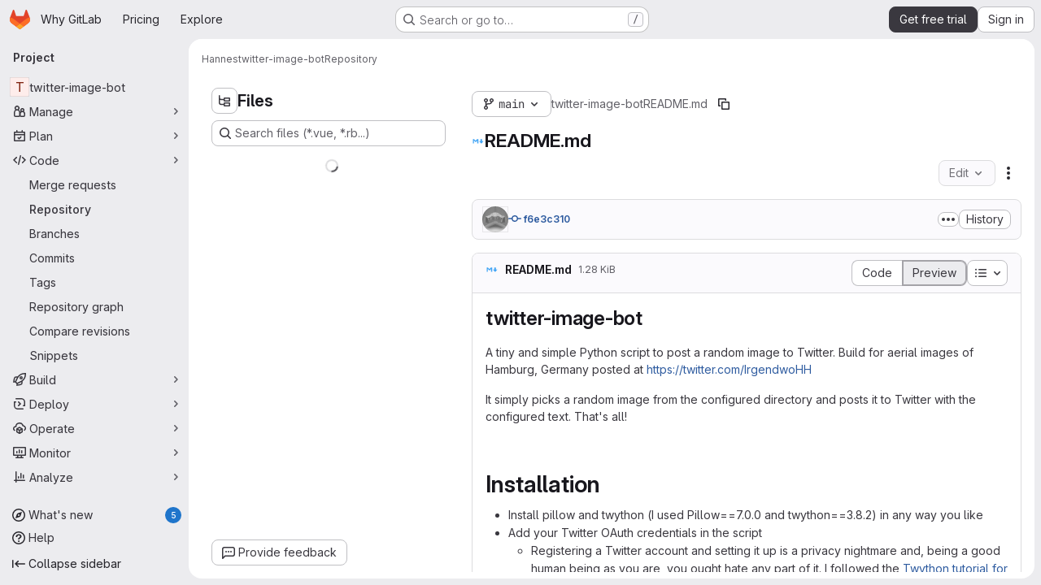

--- FILE ---
content_type: text/javascript
request_url: https://gitlab.com/assets/webpack/commons-pages.projects.blob.show-pages.projects.tree.show-treeList.23f03de1.chunk.js
body_size: 26425
content:
(this.webpackJsonp=this.webpackJsonp||[]).push([["commons-pages.projects.blob.show-pages.projects.tree.show-treeList"],{"+gZZ":function(e,t,i){"use strict";i("E7T3"),i("NneR");var n=i("4Fqu"),a=i("CbCZ"),r=i("NnjE"),s=i("zIFf"),o=i("ygVz"),l=i("C83f"),c=i("8Igx"),d=i("7F3p"),u=i("Mp8J"),h=i("Q4Z+"),m=i.n(h),f=i("iM2x"),p=i("rK/1"),v=i("eImg"),g=i("sHIo"),b=i("bZHm"),k=i.n(b),y=i("jEr0"),S=i("ITU6"),w=i("h6C7"),_=i.n(w),O=i("JYQl"),C=i("uQq6"),j=i("b/FR"),T=i("d85j"),I=i("Jx7q"),E=i("/lV4"),N=i("IZAz"),x=i("Fsq/"),D=i("ZHzM"),P=i("+kWK");const F=o.a.mixin();var R={components:{UserAvatarLink:D.a,TimeagoTooltip:x.a,GlIcon:T.a,GlButton:a.a,GlLink:I.a,UserAvatarImage:P.a},directives:{GlTooltip:s.a,SafeHtml:u.a},mixins:[y.a,F],props:{commit:{type:Object,required:!0},historyUrl:{type:String,required:!1,default:""}},data:()=>({showDescription:!1}),computed:{commitDescription(){var e;return null===(e=this.commit)||void 0===e||null===(e=e.descriptionHtml)||void 0===e?void 0:e.replace(/^&#x000A;/,"")},avatarLinkAltText(){return Object(E.j)(Object(E.a)("%{username}'s avatar"),{username:this.commit.authorName})},commitId(){var e;return null===(e=this.commit)||void 0===e||null===(e=e.sha)||void 0===e?void 0:e.substr(0,8)}},methods:{toggleShowDescription(){this.showDescription=!this.showDescription},handleHistoryClick(){this.trackEvent(l.h)}},defaultAvatarUrl:N.a,safeHtmlConfig:{ADD_TAGS:["gl-emoji"]},i18n:{toggleCommitDescription:Object(E.a)("Toggle commit description"),authored:Object(E.a)("authored")}},$=i("tBpV"),L=Object($.a)(R,(function(){var e=this,t=e._self._c;return t("div",{staticClass:"well-segment !gl-px-4 !gl-py-3"},[t("div",{staticClass:"gl-flex gl-flex-wrap gl-items-center gl-justify-between"},[t("div",{staticClass:"gl-flex gl-items-center gl-gap-3 gl-text-sm"},[e.commit.author?t("user-avatar-link",{attrs:{"link-href":e.commit.author.webPath,"img-src":e.commit.author.avatarUrl,"img-alt":e.avatarLinkAltText,"img-size":32}}):t("user-avatar-image",{attrs:{"img-src":e.commit.authorGravatar||e.$options.defaultAvatarUrl,size:32}}),e._v(" "),t("gl-link",{staticClass:"commit-row-message item-title gl-line-clamp-1 gl-whitespace-normal !gl-break-all",class:{"gl-italic":!e.commit.message},attrs:{href:e.commit.webPath}},[t("gl-icon",{attrs:{name:"commit"}}),e._v("\n        "+e._s(e.commitId)+"\n      ")],1),e._v(" "),t("timeago-tooltip",{staticClass:"gl-text-subtle",attrs:{time:e.commit.authoredDate,"tooltip-placement":"bottom"}})],1),e._v(" "),t("div",{staticClass:"gl-flex gl-items-center gl-gap-3"},[t("gl-button",{directives:[{name:"gl-tooltip",rawName:"v-gl-tooltip"}],staticClass:"text-expander",class:{open:e.showDescription},attrs:{title:e.$options.i18n.toggleCommitDescription,"aria-label":e.$options.i18n.toggleCommitDescription,selected:e.showDescription,icon:"ellipsis_h","data-testid":"text-expander"},on:{click:e.toggleShowDescription}}),e._v(" "),t("gl-button",{attrs:{size:"small","data-testid":"collapsible-commit-history",href:e.historyUrl},on:{click:e.handleHistoryClick}},[e._v("\n        "+e._s(e.__("History"))+"\n      ")])],1)]),e._v(" "),e.showDescription?t("div",{staticClass:"gl-mt-4"},[t("p",{staticClass:"commit-row-message gl-line-clamp-1 gl-whitespace-normal !gl-break-all gl-font-bold",class:{"gl-italic":!e.commit.message}},[e._v("\n      "+e._s(e.commit.titleHtml)+"\n    ")]),e._v(" "),t("div",{staticClass:"committer gl-basis-full gl-truncate gl-text-sm",attrs:{"data-testid":"committer"}},[e.commit.author?t("gl-link",{staticClass:"commit-author-link js-user-link",attrs:{href:e.commit.author.webPath}},[e._v("\n        "+e._s(e.commit.author.name))]):[e._v("\n        "+e._s(e.commit.authorName)+"\n      ")],e._v("\n      "+e._s(e.$options.i18n.authored)+"\n      "),t("timeago-tooltip",{attrs:{time:e.commit.authoredDate,"tooltip-placement":"bottom"}})],2),e._v(" "),e.commit.descriptionHtml?t("pre",{directives:[{name:"safe-html",rawName:"v-safe-html:[$options.safeHtmlConfig]",value:e.commitDescription,expression:"commitDescription",arg:e.$options.safeHtmlConfig}],staticClass:"commit-row-description gl-mb-3 gl-whitespace-pre-wrap"}):e._e()]):e._e()])}),[],!1,null,null,null).exports;const A=o.a.mixin();var B={components:{CiIcon:f.a,CommitInfo:j.a,CollapsibleCommitInfo:L,ClipboardButton:p.a,SignatureBadge:v.a,GlButtonGroup:n.a,GlButton:a.a,GlLoadingIcon:r.a},directives:{GlTooltip:s.a,SafeHtml:u.a},mixins:[y.a,Object(g.a)(),A],apollo:{projectPath:{query:_.a},commit:{query:m.a,variables(){return{projectPath:this.projectPath,ref:this.ref,refType:Object(S.a)(this.refType),path:this.currentPath.replace(/^\//,"")}},update:function(e){var t,i,n;const a=null!==(t=null===(i=e.project)||void 0===i||null===(i=i.repository)||void 0===i?void 0:i.lastCommit)&&void 0!==t?t:{},r=null==a||null===(n=a.pipelines)||void 0===n?void 0:n.edges;return{...a,pipeline:(null==r?void 0:r.length)&&r[0].node}},result(){var e;const t=null===(e=this.commit)||void 0===e||null===(e=e.pipeline)||void 0===e?void 0:e.id;this.subscribedPipelineId&&this.subscribedPipelineId!==t&&(this.isSubscribed=!1),t&&!this.isSubscribed&&(this.isSubscribed=!0,this.subscribedPipelineId=t,this.$apollo.queries.commit.subscribeToMore({document:k.a,variables:{pipelineId:t},updateQuery(e,{subscriptionData:{data:{ciPipelineStatusUpdated:t}}}){if(t){var i;const n=structuredClone(e);return((null===(i=n.project)||void 0===i||null===(i=i.repository)||void 0===i||null===(i=i.paginatedTree)||void 0===i||null===(i=i.nodes[0])||void 0===i||null===(i=i.lastCommit)||void 0===i||null===(i=i.pipelines)||void 0===i||null===(i=i.edges[0])||void 0===i?void 0:i.node)||{}).detailedStatus=t.detailedStatus,n}return e}}))},error(e){throw Object(c.a)("Unexpected error while fetching projectInfo query",e),Object(d.b)(e),e},pollInterval:3e4}},props:{currentPath:{type:String,required:!1,default:""},refType:{type:String,required:!1,default:null},historyUrl:{type:String,required:!1,default:""}},data:()=>({projectPath:"",commit:null,isSubscribed:!1,subscribedPipelineId:null}),computed:{isLoading(){return this.$apollo.queries.commit.loading},showCommitId(){var e;return null===(e=this.commit)||void 0===e||null===(e=e.sha)||void 0===e?void 0:e.substr(0,8)}},watch:{currentPath(){this.commit=null}},mounted(){O.a.$on(C.l,this.refetchLastCommit)},beforeDestroy(){O.a.$off(C.l,this.refetchLastCommit)},methods:{refetchLastCommit(){this.$apollo.queries.commit.refetch()},handleHistoryClick(){this.trackEvent(l.h)}}},V=Object($.a)(B,(function(){var e=this,t=e._self._c;return e.isLoading?t("gl-loading-icon",{staticClass:"gl-m-auto gl-py-6",attrs:{size:"md",color:"dark"}}):e.commit?t("div",[t("commit-info",{staticClass:"gl-hidden @sm/panel:gl-flex",attrs:{commit:e.commit}},[t("div",{staticClass:"commit-actions gl-my-2 gl-flex gl-items-start gl-gap-3"},[e.commit.signature?t("signature-badge",{staticClass:"gl-h-7",attrs:{signature:e.commit.signature}}):e._e(),e._v(" "),e.commit.pipeline.id?t("div",{staticClass:"gl-flex gl-h-7 gl-items-center"},[t("ci-icon",{staticClass:"gl-mr-2",attrs:{status:e.commit.pipeline.detailedStatus}})],1):e._e(),e._v(" "),t("gl-button-group",{staticClass:"js-commit-sha-group gl-flex gl-items-center"},[t("gl-button",{staticClass:"gl-font-monospace dark:!gl-bg-strong",attrs:{label:"","data-testid":"last-commit-id-label"}},[e._v(e._s(e.showCommitId))]),e._v(" "),t("clipboard-button",{staticClass:"input-group-text dark:!gl-border-l-section",attrs:{text:e.commit.sha,title:e.__("Copy commit SHA")}})],1),e._v(" "),t("gl-button",{staticClass:"!gl-ml-0",attrs:{category:"secondary","data-testid":"last-commit-history",href:e.historyUrl},on:{click:e.handleHistoryClick}},[e._v("\n        "+e._s(e.__("History"))+"\n      ")])],1)]),e._v(" "),t("collapsible-commit-info",{staticClass:"gl-block !gl-border-t-0 @sm/panel:gl-hidden",attrs:{commit:e.commit,"history-url":e.historyUrl}})],1):e._e()}),[],!1,null,null,null);t.a=V.exports},"6Zpb":function(e,t){var i={kind:"Document",definitions:[{kind:"OperationDefinition",operation:"query",name:{kind:"Name",value:"getForkDetails"},variableDefinitions:[{kind:"VariableDefinition",variable:{kind:"Variable",name:{kind:"Name",value:"projectPath"}},type:{kind:"NonNullType",type:{kind:"NamedType",name:{kind:"Name",value:"ID"}}},directives:[]},{kind:"VariableDefinition",variable:{kind:"Variable",name:{kind:"Name",value:"ref"}},type:{kind:"NamedType",name:{kind:"Name",value:"String"}},directives:[]}],directives:[],selectionSet:{kind:"SelectionSet",selections:[{kind:"Field",name:{kind:"Name",value:"project"},arguments:[{kind:"Argument",name:{kind:"Name",value:"fullPath"},value:{kind:"Variable",name:{kind:"Name",value:"projectPath"}}}],directives:[],selectionSet:{kind:"SelectionSet",selections:[{kind:"Field",name:{kind:"Name",value:"id"},arguments:[],directives:[]},{kind:"Field",name:{kind:"Name",value:"forkDetails"},arguments:[{kind:"Argument",name:{kind:"Name",value:"ref"},value:{kind:"Variable",name:{kind:"Name",value:"ref"}}}],directives:[],selectionSet:{kind:"SelectionSet",selections:[{kind:"Field",name:{kind:"Name",value:"ahead"},arguments:[],directives:[]},{kind:"Field",name:{kind:"Name",value:"behind"},arguments:[],directives:[]},{kind:"Field",name:{kind:"Name",value:"isSyncing"},arguments:[],directives:[]},{kind:"Field",name:{kind:"Name",value:"hasConflicts"},arguments:[],directives:[]}]}}]}}]}}],loc:{start:0,end:200}};i.loc.source={body:"query getForkDetails($projectPath: ID!, $ref: String) {\n  project(fullPath: $projectPath) {\n    id\n    forkDetails(ref: $ref) {\n      ahead\n      behind\n      isSyncing\n      hasConflicts\n    }\n  }\n}\n",name:"GraphQL request",locationOffset:{line:1,column:1}};var n={};function a(e,t){for(var i=0;i<e.definitions.length;i++){var n=e.definitions[i];if(n.name&&n.name.value==t)return n}}i.definitions.forEach((function(e){if(e.name){var t=new Set;!function e(t,i){if("FragmentSpread"===t.kind)i.add(t.name.value);else if("VariableDefinition"===t.kind){var n=t.type;"NamedType"===n.kind&&i.add(n.name.value)}t.selectionSet&&t.selectionSet.selections.forEach((function(t){e(t,i)})),t.variableDefinitions&&t.variableDefinitions.forEach((function(t){e(t,i)})),t.definitions&&t.definitions.forEach((function(t){e(t,i)}))}(e,t),n[e.name.value]=t}})),e.exports=i,e.exports.getForkDetails=function(e,t){var i={kind:e.kind,definitions:[a(e,t)]};e.hasOwnProperty("loc")&&(i.loc=e.loc);var r=n[t]||new Set,s=new Set,o=new Set;for(r.forEach((function(e){o.add(e)}));o.size>0;){var l=o;o=new Set,l.forEach((function(e){s.has(e)||(s.add(e),(n[e]||new Set).forEach((function(e){o.add(e)})))}))}return s.forEach((function(t){var n=a(e,t);n&&i.definitions.push(n)})),i}(i,"getForkDetails")},"6u7c":function(e,t,i){"use strict";var n=i("oy6v"),a=i("BWND"),r=i("4TQg"),s=i("HhbJ"),o=i("aSVa"),l=RegExp.prototype;e.exports=s.correct?function(e){return e.flags}:function(e){return s.correct||!r(l,e)||a(e,"flags")?e.flags:n(o,e)}},"8eye":function(e,t){var i={kind:"Document",definitions:[{kind:"FragmentDefinition",name:{kind:"Name",value:"CiIcon"},typeCondition:{kind:"NamedType",name:{kind:"Name",value:"DetailedStatus"}},directives:[],selectionSet:{kind:"SelectionSet",selections:[{kind:"Field",name:{kind:"Name",value:"id"},arguments:[],directives:[]},{kind:"Field",name:{kind:"Name",value:"icon"},arguments:[],directives:[]},{kind:"Field",name:{kind:"Name",value:"text"},arguments:[],directives:[]},{kind:"Field",name:{kind:"Name",value:"detailsPath"},arguments:[],directives:[]}]}}],loc:{start:0,end:71}};i.loc.source={body:"fragment CiIcon on DetailedStatus {\n  id\n  icon\n  text\n  detailsPath\n}\n",name:"GraphQL request",locationOffset:{line:1,column:1}};var n={};function a(e,t){for(var i=0;i<e.definitions.length;i++){var n=e.definitions[i];if(n.name&&n.name.value==t)return n}}i.definitions.forEach((function(e){if(e.name){var t=new Set;!function e(t,i){if("FragmentSpread"===t.kind)i.add(t.name.value);else if("VariableDefinition"===t.kind){var n=t.type;"NamedType"===n.kind&&i.add(n.name.value)}t.selectionSet&&t.selectionSet.selections.forEach((function(t){e(t,i)})),t.variableDefinitions&&t.variableDefinitions.forEach((function(t){e(t,i)})),t.definitions&&t.definitions.forEach((function(t){e(t,i)}))}(e,t),n[e.name.value]=t}})),e.exports=i,e.exports.CiIcon=function(e,t){var i={kind:e.kind,definitions:[a(e,t)]};e.hasOwnProperty("loc")&&(i.loc=e.loc);var r=n[t]||new Set,s=new Set,o=new Set;for(r.forEach((function(e){o.add(e)}));o.size>0;){var l=o;o=new Set,l.forEach((function(e){s.has(e)||(s.add(e),(n[e]||new Set).forEach((function(e){o.add(e)})))}))}return s.forEach((function(t){var n=a(e,t);n&&i.definitions.push(n)})),i}(i,"CiIcon")},BQlt:function(e,t,i){"use strict";i.d(t,"a",(function(){return Y}));var n=i("ewH8"),a=i("GiFX"),r=i("SbXM"),s=i("8T/f"),o=i("CbCZ"),l=i("ygVz"),c=i("f8Rl"),d=i("ocPS"),u=i("emEv"),h=i("b9Pe"),m=(i("Tznw"),i("IYH6"),i("6yen"),i("OeRx"),i("l/dT"),i("RqS2"),i("Zy7a"),i("cjZU"),i("OAhk"),i("X42P"),i("mHhP"),i("fn0I"),i("UB/6"),i("imhG"),i("ZzK0"),i("z6RN"),i("BzOf"),i("v2fZ"),i("B++/"),i("47t/"),i("3UXl"),i("iyoE"),i("UezY"),i("hG7+"),i("Jh6P"),i("zIFf")),f=i("NnjE"),p=i("4Qts"),v=i("jlnU"),g=i("OIsX"),b=i("fIfI"),k=i("/lV4"),y=i("1OWu"),S=i("3twG"),w=i("OGDS"),_=i.n(w),O=i("uQq6"),C=i("ITU6"),j=i("d08M"),T=i("wQDE"),I=i("O6Bj"),E=i("lMcJ"),N=i("gr1G"),x=i("jEr0"),D=i("9/Bc"),P=i("yN/U");var F={name:"FileTreeBrowserPopover",components:{GlBadge:D.a,GlPopover:P.a},props:{targetElement:{type:HTMLElement,required:!0}},emits:["dismiss"],data:()=>({show:!1}),mounted(){this.initializePopover()},beforeDestroy(){this.popoverShowTimeout&&clearTimeout(this.popoverShowTimeout),this.popoverDismissTimeout&&clearTimeout(this.popoverDismissTimeout),this.removeTargetListeners()},methods:{initializePopover(){var e=this;this.popoverShowTimeout=setTimeout((function(){e.show=!0}),500),this.attachTargetListeners(),this.popoverDismissTimeout=setTimeout((function(){e.show=!1}),6e3)},attachTargetListeners(){var e=this;this.targetElement&&(this.removeTargetListeners(),this.onTargetHoverOrFocus=function(){e.show=!1},this.targetElement.addEventListener("mouseenter",this.onTargetHoverOrFocus),this.targetElement.addEventListener("focus",this.onTargetHoverOrFocus))},removeTargetListeners(){this.targetElement&&this.onTargetHoverOrFocus&&(this.targetElement.removeEventListener("mouseenter",this.onTargetHoverOrFocus),this.targetElement.removeEventListener("focus",this.onTargetHoverOrFocus))}}},R=i("tBpV"),$=Object(R.a)(F,(function(){var e=this,t=e._self._c;return t("gl-popover",{attrs:{show:e.show,"show-close-button":!0,placement:"bottom",boundary:"viewport",target:e.targetElement,triggers:"manual"},on:{hidden:function(t){return e.$emit("dismiss")}},scopedSlots:e._u([{key:"title",fn:function(){return[t("div",{staticClass:"gl-flex gl-items-center gl-justify-between gl-gap-3"},[e._v("\n      "+e._s(e.__("File tree navigation"))+"\n      "),t("gl-badge",{attrs:{variant:"info",size:"small"}},[e._v("\n        "+e._s(e.__("New"))+"\n      ")])],1)]},proxy:!0},{key:"default",fn:function(){return[t("p",{staticClass:"gl-mb-0"},[e._v("\n      "+e._s(e.__("Browse your repository files and folders with the tree view sidebar."))+"\n    ")])]},proxy:!0}])})}),[],!1,null,null,null).exports,L=i("0SQv");i("dHQd"),i("yoDG"),i("KeS/"),i("tWNI"),i("8d6S"),i("VwWG"),i("IYHS"),i("rIA9"),i("MViX"),i("zglm"),i("GDOA"),i("hlbI"),i("a0mT"),i("u3H1"),i("ta8/"),i("IKCR"),i("nmTw"),i("W2kU"),i("58fc"),i("7dtT"),i("Rhav"),i("uhEP"),i("eppl"),i("aFm2"),i("R9qC");const A=function(e){var t,i,n;let a=e;return null!==(t=a)&&void 0!==t&&t.startsWith("/")||(a="/"+a),"/"!==a&&null!==(i=a)&&void 0!==i&&i.endsWith("/")&&(a=null===(n=a)||void 0===n?void 0:n.slice(0,-1)),a},B=function(e){const t=new Set;return e.filter((function(e){const i=`${e.flatPath}:${e.id}`;return!t.has(i)&&(t.add(i),!0)}))},V=function(e,t,i){return{id:e+"-show-more",level:i,parentPath:t,isShowMore:!0}},M=function(e,t){return e.trees.some((function(e){return e.name===t}))};var U={name:"FileTreeBrowser",FOCUS_FILE_TREE_BROWSER_FILTER_BAR:j.d,directives:{GlTooltip:m.a},components:{UserCalloutDismisser:L.a,FileTreeBrowserPopover:$,GlButton:o.a,FileRow:g.a,GlLoadingIcon:f.a,FileTreeBrowserToggle:b.a,GlTooltip:p.a,Shortcut:E.a},mixins:[l.a.mixin(),x.a],props:{currentRef:{type:String,required:!0},projectPath:{type:String,required:!0},refType:{type:String,required:!1,default:""},isAnimating:{type:Boolean,required:!1,default:!1}},data:()=>({directoriesCache:{},expandedPathsMap:{},loadingPathsMap:{},appearedItems:{},itemObserver:null,activeItemId:null}),computed:{flatFilesList(){return this.isRootLoading?[]:this.buildList("/",0)},isRootLoading(){return this.isDirectoryLoading("/")},filterSearchShortcutKey(){return this.shortcutsDisabled?null:Object(j.Gb)(j.d)[0]},shortcutsDisabled:()=>Object(T.b)(),currentRouterPath(){var e;return(null===(e=this.$route.params)||void 0===e?void 0:e.path)&&A(this.$route.params.path)},siblingMap(){const e=new Map;return this.flatFilesList.forEach((function(t){const i=`${t.parentPath||""}-${t.level}`;e.has(i)||e.set(i,[]),e.get(i).push(t.id)})),e},activeStyles:()=>({backgroundColor:"var(--gl-highlight-target-background-color)"}),targetElement(){var e;return null===(e=this.$refs.toggle)||void 0===e?void 0:e.$el},...Object(s.f)(u.a,["fileTreeBrowserIsPeekOn"])},watch:{flatFilesList(e){var t=this;this.$nextTick((function(){return t.observeListItems()})),e.length&&!e.find((function(e){return e.id===t.activeItemId}))&&(this.activeItemId=e[0].id)},fileTreeBrowserIsPeekOn(){var e=this;this.$nextTick((function(){return e.observeItemVisibility()}))},async currentRouterPath(e,t){e&&e!==t&&this.expandPathAncestors(e),await this.$nextTick(),this.scrollFileRowIntoView(this.currentRouterPath)}},mounted(){this.observeItemVisibility(),this.loadInitialPath(),this.mousetrap=new I.b,this.shortcutsDisabled||this.mousetrap.bind(Object(j.Gb)(j.d),this.triggerFocusFilterBar)},beforeDestroy(){var e;null===(e=this.itemObserver)||void 0===e||e.disconnect(),this.mousetrap.unbind(Object(j.Gb)(j.d))},methods:{async loadInitialPath(){await this.expandPathAncestors(this.currentRouterPath||"/"),await this.$nextTick(),this.scrollFileRowIntoView(this.currentRouterPath,"center")},observeItemVisibility(){var e,t=this;null===(e=this.itemObserver)||void 0===e||e.disconnect();const i=this.fileTreeBrowserIsPeekOn?document.querySelector(".file-tree-browser-peek"):document.querySelector(".js-static-panel-inner");this.itemObserver=function(e,t=null){return new IntersectionObserver((function(t){return null==t?void 0:t.forEach((function({target:t,isIntersecting:i}){var n;e(null===(n=t.dataset)||void 0===n?void 0:n.itemId,i);const a=t.querySelector("[data-placeholder-item]")===document.activeElement;i&&a&&requestAnimationFrame((function(){var e;return null===(e=t.querySelector("button"))||void 0===e?void 0:e.focus()}))}))}),{root:t,scrollMargin:"1500px"})}((function(e,i){t.appearedItems={...t.appearedItems,[e]:i}}),i),this.observeListItems()},isCurrentPath(e){return this.$route.params.path?e===this.currentRouterPath:"/"===e},buildList(e,t){const i=this.getDirectoryContents(e);return this.processDirectories({trees:i.trees,path:e,level:t}).concat(this.processSubmodules({submodules:i.submodules,path:e,level:t})).concat(this.processFiles({blobs:i.blobs,path:e,level:t}))},processDirectories({trees:e=[],path:t,level:i}){var n=this;const a=[];return e.forEach((function(e,r){const s=A(e.path||e.name);a.push({id:`${s}-${e.id}-${r}`,path:s,parentPath:t,routerPath:Object(S.d)({path:Object(S.y)("/-/tree",n.escapedRef,s.split("/").map(encodeURIComponent).join("/")),refType:n.refType}),type:"tree",name:e.name,level:i,opened:Boolean(n.expandedPathsMap[s]),loading:n.isDirectoryLoading(s)}),n.shouldRenderShowMore(s,t)&&a.push(V(e.id,t,i)),n.expandedPathsMap[s]&&a.push(...n.buildList(s,i+1))})),a},processFiles({blobs:e=[],path:t,level:i}){var n=this;const a=[];return e.forEach((function(e,r){const s=A(e.path);a.push({id:`${s}-${e.id}-${r}`,type:"blob",fileHash:e.sha,path:s,parentPath:t,routerPath:Object(S.d)({path:Object(S.y)("/-/blob",n.escapedRef,s.split("/").map(encodeURIComponent).join("/")),refType:n.refType}),name:e.name,mode:e.mode,level:i}),n.shouldRenderShowMore(s,t)&&a.push(V(e.id,t,i))})),a},processSubmodules({submodules:e=[],path:t,level:i}){var n=this;const a=[];return e.forEach((function(e,r){const s=A(e.path||e.name);a.push({id:`${s}-${e.id}-${r}`,fileHash:e.sha,path:s,parentPath:t,webUrl:e.webUrl,name:e.name,submodule:!0,level:i}),n.shouldRenderShowMore(s,t)&&a.push(V(e.id,t,i))})),a},async fetchDirectory(e){var t;const i=A(e),n="/"===i?i:i.substring(1),a=(null===(t=this.directoriesCache[i])||void 0===t||null===(t=t.pageInfo)||void 0===t?void 0:t.endCursor)||"";if(!(this.directoriesCache[i]&&!a||this.loadingPathsMap[i])){this.loadingPathsMap={...this.loadingPathsMap,[i]:!0};try{var r,s;const{projectPath:e,currentRef:t,refType:o}=this,{data:l}=await this.$apollo.query({query:_.a,variables:{projectPath:e,ref:t,refType:Object(C.a)(o),path:n,nextPageCursor:a,pageSize:O.z}}),{project:c}=l,d=null==c||null===(r=c.repository)||void 0===r||null===(r=r.paginatedTree)||void 0===r?void 0:r.nodes[0],u={trees:B(d.trees.nodes),blobs:B(d.blobs.nodes),submodules:B(d.submodules.nodes)},h=this.directoriesCache[i]||{trees:[],blobs:[],submodules:[]};this.directoriesCache={...this.directoriesCache,[i]:{trees:[...h.trees,...u.trees],blobs:[...h.blobs,...u.blobs],submodules:[...h.submodules,...u.submodules],pageInfo:null==c||null===(s=c.repository)||void 0===s||null===(s=s.paginatedTree)||void 0===s?void 0:s.pageInfo}}}catch(e){Object(v.createAlert)({message:Object(k.a)("Error fetching data. Please try again."),captureError:!0,error:e})}finally{const e={...this.loadingPathsMap};delete e[i],this.loadingPathsMap=e}}},async expandPathAncestors(e){var t=this;await this.fetchDirectory("/");const i=(e||"").split("/").filter(Boolean);if(!function(e){return e.length>0&&e.length<=O.m}(i))return;const n=async function(e=0,a="",r=0){if(e>=i.length)return;const s=a||"/",o=i[e],l=t.getDirectoryContents(s);if(!M(l,o)){if(d=r,u=t.loadingPathsMap[s],d>=O.n||u)return;await t.fetchDirectory(s);const i=t.getDirectoryContents(s);if(!M(i,o))return Boolean(null===(c=i.pageInfo)||void 0===c?void 0:c.hasNextPage)?void await n(e,a,r+1):void 0}var c,d,u;const h=`${a}/${o}`;t.expandedPathsMap={...t.expandedPathsMap,[h]:!0},t.directoriesCache[h]||await t.fetchDirectory(h),await n(e+1,h)};await n()},toggleDirectory(e,{toggleClose:t=!0}={}){if(this.expandedPathsMap[e]){if(t){const t={...this.expandedPathsMap};delete t[e],this.expandedPathsMap=t}}else this.expandedPathsMap={...this.expandedPathsMap,[e]:!0},this.fetchDirectory(e)},isDirectoryLoading(e){return Boolean(this.loadingPathsMap[A(e)])},getDirectoryContents(e){return this.directoriesCache[e]||{trees:[],blobs:[],submodules:[]}},shouldRenderShowMore(e,t){var i;const n=this.directoriesCache[t];if(!n)return!1;const{trees:a,blobs:r,submodules:s,pageInfo:o}=n;return e===A(null===(i=[...a,...r,...s].at(-1))||void 0===i?void 0:i.path)&&(null==o?void 0:o.hasNextPage)},triggerFocusFilterBar(){const e=this.$refs.filterInput;e&&e.$el&&(this.trackEvent("focus_file_tree_browser_filter_bar_on_repository_page",{label:"shortcut"}),this.openGlobalSearch())},onFilterBarClick(){this.trackEvent("focus_file_tree_browser_filter_bar_on_repository_page",{label:"click"}),this.openGlobalSearch()},async openGlobalSearch(){document.dispatchEvent(new CustomEvent(N.p));const e=await Object(y.n)("#super-sidebar-search-modal #search");e&&(e.value="~",e.dispatchEvent(new Event("input")))},filterInputTooltipTarget(){var e;return null===(e=this.$refs.filterInput)||void 0===e?void 0:e.$el},siblingInfo(e){const t=this.siblingMap.get(`${e.parentPath||""}-${e.level}`);return[t.length,t.indexOf(e.id)+1]},onTreeKeydown(e){var t=this;const i=this.flatFilesList,n=i.findIndex((function(e){return e.id===t.activeItemId})),a=i[n];if("Enter"===e.key||" "===e.key)return e.preventDefault(),null!=a&&a.isShowMore&&this.handleShowMore(a.parentPath,e),"tree"===(null==a?void 0:a.type)&&this.toggleDirectory(a.path,{toggleClose:!1}),null!=a&&a.submodule&&null!=a&&a.webUrl&&Object(S.R)(a.webUrl),void(null!=a&&a.routerPath&&!this.isCurrentPath(null==a?void 0:a.path)&&this.$router.push(a.routerPath));if("Home"===e.key||"End"===e.key){e.preventDefault();const n="Home"===e.key?0:i.length-1;return void(i.length&&(this.activeItemId=i[n].id,this.$nextTick((function(){var e;return null===(e=t.$refs.activeItem)||void 0===e||null===(e=e[0])||void 0===e?void 0:e.focus()}))))}if("*"===e.key&&a&&(e.preventDefault(),i.filter((function(e){return"tree"===e.type&&!e.opened&&e.parentPath===a.parentPath})).forEach((function(e){return t.toggleDirectory(e.path,{toggleClose:!1})}))),/^[a-zA-Z]$/.test(e.key)){e.preventDefault();const n=e.key.toLowerCase(),a=i.findIndex((function(e){return e.id===t.activeItemId})),r=i.slice(a+1).find((function(e){var t;return(null===(t=e.name)||void 0===t||null===(t=t[0])||void 0===t?void 0:t.toLowerCase())===n}))||i.slice(0,a+1).find((function(e){var t;return(null===(t=e.name)||void 0===t||null===(t=t[0])||void 0===t?void 0:t.toLowerCase())===n}));return void(r&&(this.activeItemId=r.id,this.$nextTick((function(){var e;return null===(e=t.$refs.activeItem)||void 0===e||null===(e=e[0])||void 0===e?void 0:e.focus()}))))}if("ArrowRight"===e.key){if(e.preventDefault(),"tree"===(null==a?void 0:a.type)&&!a.opened)return void this.toggleDirectory(a.path,{toggleClose:!1});const r=i[n+1];return void("tree"===(null==a?void 0:a.type)&&(null==r?void 0:r.level)>a.level&&(this.activeItemId=r.id,this.$nextTick((function(){var e;return null===(e=t.$refs.activeItem)||void 0===e||null===(e=e[0])||void 0===e?void 0:e.focus()}))))}if("ArrowLeft"===e.key){if(e.preventDefault(),"tree"===(null==a?void 0:a.type)&&a.opened)return void this.toggleDirectory(a.path);const r=i.slice(0,n).reverse().find((function(e){return e.level===a.level-1}));return void(r&&(this.activeItemId=r.id,this.$nextTick((function(){var e;return null===(e=t.$refs.activeItem)||void 0===e||null===(e=e[0])||void 0===e?void 0:e.focus()}))))}if("ArrowDown"!==e.key&&"ArrowUp"!==e.key)return;e.preventDefault();const r=n+("ArrowDown"===e.key?1:-1);r<0||r>=i.length||(this.activeItemId=i[r].id,this.$nextTick((function(){var e;return null===(e=t.$refs.activeItem)||void 0===e||null===(e=e[0])||void 0===e?void 0:e.focus()})))},observeListItems(){var e=this;this.$nextTick((function(){return function(e,t,i="li[data-item-id]"){return null==e?void 0:e.querySelectorAll(i).forEach((function(e){return null==t?void 0:t.observe(e)}))}(e.$refs.fileTreeList,e.itemObserver)}))},handleClickSubmodule(e){Object(S.R)(e)},async handleShowMore(e,t){var i,n;const a=null===(i=t.target.closest("li"))||void 0===i?void 0:i.previousElementSibling;await this.fetchDirectory(e),await this.$nextTick();const r=null==a?void 0:a.nextElementSibling;r&&(this.activeItemId=null===(n=r.dataset)||void 0===n?void 0:n.itemId,r.focus())},handleNavigate(e,t){t&&!this.isCurrentPath(e)&&this.$router.push(t)},scrollFileRowIntoView(e,t="nearest"){const i=this.flatFilesList.find((function(t){return t.path===e}));if(!i)return;const n=this.$el.querySelector(`[data-item-id="${i.id}"]`);n&&n.scrollIntoView({behavior:"instant",block:t})},onFileClick(){this.trackEvent("click_file_tree_browser_on_repository_page")},onTreeClick(e){this.toggleDirectory(e.path,{toggleClose:!1}),this.handleNavigate(e.path,e.routerPath)}},searchLabel:Object(k.i)("Repository|Search files (*.vue, *.rb...)")},G=i("LPAU"),q=i.n(G),H=i("NelN"),z=i.n(H),K={insert:"head",singleton:!1},W=(q()(z.a,K),z.a.locals,Object(R.a)(U,(function(){var e=this,t=e._self._c;return t("section",{staticClass:"gl-flex gl-h-full gl-flex-col",attrs:{"aria-labelledby":"tree-list-heading"}},[t("div",{staticClass:"gl-mb-3 gl-flex gl-items-center gl-gap-3"},[t("file-tree-browser-toggle",{ref:"toggle",attrs:{id:"file-tree-browser-toggle","is-animating":e.isAnimating}}),e._v(" "),t("user-callout-dismisser",{attrs:{"feature-name":"file_tree_browser_popover"},scopedSlots:e._u([{key:"default",fn:function({dismiss:i,shouldShowCallout:n}){return[n?t("file-tree-browser-popover",{attrs:{"target-element":e.targetElement},on:{dismiss:i}}):e._e()]}}])}),e._v(" "),t("h3",{staticClass:"gl-heading-3 gl-mb-0",attrs:{id:"tree-list-heading"}},[e._v("\n      "+e._s(e.__("Files"))+"\n    ")])],1),e._v(" "),t("div",{staticClass:"gl-relative gl-flex gl-pr-3"},[t("gl-button",{ref:"filterInput",staticClass:"gl-w-full !gl-px-3",attrs:{icon:"search","data-testid":"search-trigger","aria-label":e.$options.searchLabel,"aria-keyshortcuts":e.filterSearchShortcutKey,"button-text-classes":"gl-flex gl-w-full gl-text-secondary"},on:{click:e.onFilterBarClick}},[t("span",{staticClass:"gl-grow gl-text-left"},[e._v(e._s(e.$options.searchLabel))])]),e._v(" "),e.shortcutsDisabled?e._e():t("gl-tooltip",{attrs:{"custom-class":"file-browser-filter-tooltip",target:e.filterInputTooltipTarget}},[e._v("\n      "+e._s(e.__("Focus on the search bar"))+"\n      "),t("shortcut",{staticClass:"gl-whitespace-nowrap",attrs:{shortcuts:e.$options.FOCUS_FILE_TREE_BROWSER_FILTER_BAR.defaultKeys}})],1)],1),e._v(" "),e.isRootLoading?t("gl-loading-icon",{staticClass:"gl-mt-5"}):t("nav",{staticClass:"repository-tree-list gl-mt-2 gl-flex gl-min-h-0 gl-flex-col",attrs:{"aria-label":e.__("File tree")}},[e.flatFilesList.length?t("ul",{ref:"fileTreeList",staticClass:"gl-h-full gl-min-h-0 gl-flex-grow gl-list-none gl-overflow-y-auto !gl-pl-2 gl-pr-3",attrs:{role:"tree"},on:{keydown:e.onTreeKeydown}},e._l(e.flatFilesList,(function(i){return t("li",{key:`${i.path}-${i.type}`,ref:i.id===e.activeItemId?"activeItem":void 0,refInFor:!0,staticClass:"gl-action-neutral-colors gl-w-fit gl-min-w-full gl-rounded-lg focus-visible:gl-focus-inset",style:e.isCurrentPath(i.path)?e.activeStyles:{},attrs:{"data-item-id":i.id,role:"treeitem","aria-expanded":i.opened,"aria-selected":e.isCurrentPath(i.path),"aria-level":i.level+1,"aria-setsize":e.siblingInfo(i)[0],"aria-posinset":e.siblingInfo(i)[1],"aria-label":i.name,tabindex:i.id===e.activeItemId?0:-1},on:{click:function(t){e.activeItemId=i.id}}},[e.appearedItems[i.id]?t("file-row",{staticClass:"gl-relative !gl-mx-0",class:{"tree-list-parent":i.level>0},attrs:{file:i,level:i.level,opened:i.opened,loading:i.loading,"show-tree-toggle":"","roving-tabindex":"","bold-text":e.isCurrentPath(i.path)},on:{clickTree:function(t){return e.onTreeClick(i)},toggleTree:function(t){return t.stopPropagation(),e.toggleDirectory(i.path)},clickSubmodule:function(t){return e.handleClickSubmodule(i.webUrl)},clickFile:function(t){return e.handleNavigate(i.path,i.routerPath)},clickRow:e.onFileClick,showMore:function(t){return e.handleShowMore(i.parentPath,t)}}}):t("div",{staticClass:"gl-h-7",attrs:{"data-placeholder-item":"",tabindex:"-1"}})],1)})),0):t("p",{staticClass:"gl-my-6 gl-text-center"},[e._v("\n      "+e._s(e.__("No files found"))+"\n    ")])])],1)}),[],!1,null,null,null).exports);var Q={name:"FileTreeBrowser",components:{TreeList:W,FileBrowserHeight:d.a,PanelResizer:c.a,GlButton:o.a},mixins:[l.a.mixin()],props:{projectPath:{type:String,required:!0},currentRef:{type:String,required:!0},refType:{type:String,required:!1,default:""}},data:()=>({treeWidth:320,isAnimating:!1}),computed:{...Object(s.f)(u.a,["fileTreeBrowserIsExpanded","fileTreeBrowserIsPeekOn","fileTreeBrowserIsVisible"]),...Object(s.f)(h.a,["isCompact"]),visibilityClasses(){return{"file-tree-browser-expanded gl-sticky gl-pb-5":this.fileTreeBrowserIsExpanded,"file-tree-browser-peek gl-left-0 gl-pb-9":this.fileTreeBrowserIsPeekOn}}},created(){this.restoreTreeWidthUserPreference()},mounted(){document.addEventListener("keydown",this.handleEscapeKey)},beforeDestroy(){document.removeEventListener("keydown",this.handleEscapeKey)},methods:{...Object(s.e)(u.a,["resetFileTreeBrowserAllStates"]),restoreTreeWidthUserPreference(){const e=localStorage.getItem("file_tree_browser_storage_key");e&&(this.treeWidth=parseInt(e,10))},onSizeUpdate(e){this.treeWidth=e},saveTreeWidthPreference(e){localStorage.setItem("file_tree_browser_storage_key",e),this.treeWidth=e},onOverlayClick(){this.resetFileTreeBrowserAllStates()},handleEscapeKey(e){"Escape"===e.key&&this.fileTreeBrowserIsPeekOn&&this.resetFileTreeBrowserAllStates()}},fileTreeBrowserStorageKey:"file_tree_browser_storage_key",minTreeWidth:240,maxTreeWidth:500,feedbackIssue:"https://gitlab.com/gitlab-org/gitlab/-/issues/581271"},Z=Object(R.a)(Q,(function(){var e=this,t=e._self._c;return t("div",{staticClass:"gl-relative"},[e.fileTreeBrowserIsPeekOn?t("div",{staticClass:"file-tree-browser-overlay gl-fixed gl-bottom-0 gl-left-0 gl-right-0 gl-top-0",attrs:{"data-testid":"overlay"},on:{click:e.onOverlayClick}}):e._e(),e._v(" "),t("transition",{attrs:{name:"file-tree-browser-slide"},on:{"before-leave":function(t){e.isAnimating=!0},"after-leave":function(t){e.isAnimating=!1}}},[t("file-browser-height",{directives:[{name:"show",rawName:"v-show",value:e.fileTreeBrowserIsVisible,expression:"fileTreeBrowserIsVisible"}],staticClass:"file-tree-browser file-tree-browser-responsive gl-fixed gl-left-0 gl-flex-none gl-p-4",class:e.visibilityClasses,style:{"--tree-width":e.treeWidth+"px"},attrs:{"enable-sticky-height":!e.isCompact}},[t("panel-resizer",{staticClass:"max-@md/panel:gl-hidden",attrs:{"start-size":e.treeWidth,"min-size":e.$options.minTreeWidth,"max-size":e.$options.maxTreeWidth,side:"right"},on:{"update:size":e.onSizeUpdate,"resize-end":e.saveTreeWidthPreference}}),e._v(" "),t("tree-list",{attrs:{"project-path":e.projectPath,"current-ref":e.currentRef,"ref-type":e.refType,"is-animating":e.isAnimating}}),e._v(" "),t("gl-button",{attrs:{target:"_blank",icon:"comment-dots",rel:"noopener noreferrer",href:e.$options.feedbackIssue}},[e._v(e._s(e.__("Provide feedback")))])],1)],1)],1)}),[],!1,null,null,null).exports;async function Y(e,t,i){const a=document.getElementById("js-file-browser");if(!a)return!1;const{projectPath:s,ref:o,refType:l}=t;return new n.default({el:a,pinia:r.a,router:e,apolloProvider:i,provide:{apolloProvider:i},computed:{visible(){var e;return!("projectRoot"===(null===(e=this.$route)||void 0===e?void 0:e.name))}},render(e){return this.visible?e(Z,{props:{projectPath:s,currentRef:o,refType:l}}):null}})}n.default.use(a.a)},"E/jO":function(e,t,i){"use strict";i.d(t,"b",(function(){return u})),i.d(t,"c",(function(){return h})),i.d(t,"a",(function(){return m}));i("Tznw"),i("IYH6"),i("6yen"),i("OeRx"),i("l/dT"),i("RqS2"),i("Zy7a"),i("cjZU"),i("OAhk"),i("X42P"),i("mHhP"),i("fn0I"),i("UB/6"),i("imhG"),i("kidC"),i("F/X0"),i("ZzK0"),i("z6RN"),i("BzOf"),i("B++/"),i("47t/");var n=i("G3fq"),a=i.n(n),r=i("D+x4");const s=function({nodeType:e}){return 3===e},o=function(e,t){const i=document.createElement("span");return i.innerText=e,i.classList=t||"",i},l=function(e,t,i){const n=o(),l=function(e){return e.replace(/ /g,o(" ").outerHTML).replace(/\t/g,o("\t").outerHTML)}(a()(e));return n.innerHTML=Object(r.b)(l),n.childNodes.forEach((function(n){return function(e,t,i,n){if(s(e)&&(a=e.textContent,r=t,(l=a)&&!/^\s*$/.test(l)&&a.trim()===r.trim())){const a=o(t.trim(),i);Object.assign(a.dataset,n),e.replaceWith(a)}var a,r,l}(n,e,t,i)})),n.childNodes},c=new Map,d=new WeakSet,u=function(){return c.get("current")},h=function(e){return c.set("current",e)},m=function({path:e,d:t,wrapTextNodes:i}){const n=t.start_line+1,a=document.querySelector(`[data-path="${e}"]`).querySelectorAll(`.blob-content #LC${n}, .line_content:not(.old) #LC${n}`);null!=a&&a.length&&a.forEach((function(e){if(void 0===t.end_line)!function({d:e,line:t,wrapTextNodes:i}){let n=0;i&&(t.childNodes.forEach((function(e){e.replaceWith(...l(e.textContent,e.classList,e.dataset))})),d.add(t));const a=[...t.childNodes].find((function({textContent:t}){return n===e.start_char||(n+=t.length,!1)}));a&&!s(a)&&(a.dataset.charIndex=e.start_char,a.dataset.lineIndex=e.start_line,a.classList.add("cursor-pointer","code-navigation","js-code-navigation"),a.closest(".line").classList.add("code-navigation-line"))}({d:t,line:e,wrapTextNodes:i});else{const i=document.createTreeWalker(e,NodeFilter.SHOW_TEXT);let n=0,a=i.nextNode();for(;a&&!(t.start_char>=n&&t.end_char<=n+a.textContent.length);)n+=a.textContent.length,a=i.nextNode();if(a&&t.start_char!==t.end_char){const i=a.textContent,r=t.end_char-t.start_char,s=t.start_char-n,o=document.createElement("span");o.textContent=i.slice(s,s+r),o.dataset.charIndex=t.start_char,o.dataset.lineIndex=t.start_line,o.classList.add("gl-cursor-pointer","code-navigation","js-code-navigation"),a.replaceWith(i.slice(0,s),o,i.slice(s+r)),e.classList.add("code-navigation-line")}}}))}},HhbJ:function(e,t,i){"use strict";var n=i("zYHN"),a=i("QmHw"),r=n.RegExp,s=!a((function(){var e=!0;try{r(".","d")}catch(t){e=!1}var t={},i="",n=e?"dgimsy":"gimsy",a=function(e,n){Object.defineProperty(t,e,{get:function(){return i+=n,!0}})},s={dotAll:"s",global:"g",ignoreCase:"i",multiline:"m",sticky:"y"};for(var o in e&&(s.hasIndices="d"),s)a(o,s[o]);return Object.getOwnPropertyDescriptor(r.prototype,"flags").get.call(t)!==n||i!==n}));e.exports={correct:s}},Ib7s:function(e,t){var i={kind:"Document",definitions:[{kind:"OperationDefinition",operation:"query",name:{kind:"Name",value:"getCodeOwnersInfo"},variableDefinitions:[{kind:"VariableDefinition",variable:{kind:"Variable",name:{kind:"Name",value:"projectPath"}},type:{kind:"NonNullType",type:{kind:"NamedType",name:{kind:"Name",value:"ID"}}},directives:[]},{kind:"VariableDefinition",variable:{kind:"Variable",name:{kind:"Name",value:"filePath"}},type:{kind:"NonNullType",type:{kind:"NamedType",name:{kind:"Name",value:"String"}}},directives:[]},{kind:"VariableDefinition",variable:{kind:"Variable",name:{kind:"Name",value:"ref"}},type:{kind:"NonNullType",type:{kind:"NamedType",name:{kind:"Name",value:"String"}}},directives:[]}],directives:[],selectionSet:{kind:"SelectionSet",selections:[{kind:"Field",name:{kind:"Name",value:"project"},arguments:[{kind:"Argument",name:{kind:"Name",value:"fullPath"},value:{kind:"Variable",name:{kind:"Name",value:"projectPath"}}}],directives:[],selectionSet:{kind:"SelectionSet",selections:[{kind:"Field",name:{kind:"Name",value:"id"},arguments:[],directives:[]},{kind:"Field",name:{kind:"Name",value:"repository"},arguments:[],directives:[],selectionSet:{kind:"SelectionSet",selections:[{kind:"Field",name:{kind:"Name",value:"codeOwnersPath"},arguments:[{kind:"Argument",name:{kind:"Name",value:"ref"},value:{kind:"Variable",name:{kind:"Name",value:"ref"}}}],directives:[]},{kind:"Field",name:{kind:"Name",value:"blobs"},arguments:[{kind:"Argument",name:{kind:"Name",value:"paths"},value:{kind:"ListValue",values:[{kind:"Variable",name:{kind:"Name",value:"filePath"}}]}},{kind:"Argument",name:{kind:"Name",value:"ref"},value:{kind:"Variable",name:{kind:"Name",value:"ref"}}}],directives:[],selectionSet:{kind:"SelectionSet",selections:[{kind:"Field",name:{kind:"Name",value:"nodes"},arguments:[],directives:[],selectionSet:{kind:"SelectionSet",selections:[{kind:"Field",name:{kind:"Name",value:"id"},arguments:[],directives:[]},{kind:"Field",name:{kind:"Name",value:"codeOwners"},arguments:[],directives:[],selectionSet:{kind:"SelectionSet",selections:[{kind:"Field",name:{kind:"Name",value:"id"},arguments:[],directives:[]},{kind:"Field",name:{kind:"Name",value:"name"},arguments:[],directives:[]},{kind:"Field",name:{kind:"Name",value:"webPath"},arguments:[],directives:[]}]}}]}}]}}]}}]}}]}}],loc:{start:0,end:363}};i.loc.source={body:"query getCodeOwnersInfo($projectPath: ID!, $filePath: String!, $ref: String!) {\n  project(fullPath: $projectPath) {\n    id\n    repository {\n      codeOwnersPath(ref: $ref)\n      blobs(paths: [$filePath], ref: $ref) {\n        nodes {\n          id\n          codeOwners {\n            id\n            name\n            webPath\n          }\n        }\n      }\n    }\n  }\n}\n",name:"GraphQL request",locationOffset:{line:1,column:1}};var n={};function a(e,t){for(var i=0;i<e.definitions.length;i++){var n=e.definitions[i];if(n.name&&n.name.value==t)return n}}i.definitions.forEach((function(e){if(e.name){var t=new Set;!function e(t,i){if("FragmentSpread"===t.kind)i.add(t.name.value);else if("VariableDefinition"===t.kind){var n=t.type;"NamedType"===n.kind&&i.add(n.name.value)}t.selectionSet&&t.selectionSet.selections.forEach((function(t){e(t,i)})),t.variableDefinitions&&t.variableDefinitions.forEach((function(t){e(t,i)})),t.definitions&&t.definitions.forEach((function(t){e(t,i)}))}(e,t),n[e.name.value]=t}})),e.exports=i,e.exports.getCodeOwnersInfo=function(e,t){var i={kind:e.kind,definitions:[a(e,t)]};e.hasOwnProperty("loc")&&(i.loc=e.loc);var r=n[t]||new Set,s=new Set,o=new Set;for(r.forEach((function(e){o.add(e)}));o.size>0;){var l=o;o=new Set,l.forEach((function(e){s.has(e)||(s.add(e),(n[e]||new Set).forEach((function(e){o.add(e)})))}))}return s.forEach((function(t){var n=a(e,t);n&&i.definitions.push(n)})),i}(i,"getCodeOwnersInfo")},Iixh:function(e,t,i){"use strict";var n=i("yi8e"),a=(i("ZzK0"),i("z6RN"),i("BzOf"),i("RFHG"),i("xuo1"),i("2ibD")),r=i("E/jO");var s={setInitialData({commit:e},t){e("SET_INITIAL_DATA",t)},requestDataError({commit:e}){e("REQUEST_DATA_ERROR")},fetchData({commit:e,dispatch:t,state:i}){e("REQUEST_DATA"),i.blobs.forEach((function({path:i,codeNavigationPath:n}){a.a.get(n).then((function({data:t}){const n=t.reduce((function(e,t){var i;t.hover&&(e[`${t.start_line}:${t.start_char}`]={...t,definitionLineNumber:parseInt((null===(i=t.definition_path)||void 0===i?void 0:i.split("#L").pop())||0,10)});return e}),{});e("REQUEST_DATA_SUCCESS",{path:i,normalizedData:n})})).catch((function(){return t("requestDataError")}))}))},showBlobInteractionZones({state:e},t){e.data&&e.data[t]&&Object.values(e.data[t]).forEach((function(i){return Object(r.a)({path:t,d:i,wrapTextNodes:e.wrapTextNodes})}))},showDefinition({commit:e,state:t},{target:i}){let n,a;if(!t.data)return;const s=i.classList.contains("hll");Object(r.b)()&&Object(r.b)().classList.remove("hll");const o=i.closest("[data-path]");if(!o)return void e("SET_CURRENT_DEFINITION",{definition:n,position:a});const l=o.dataset.path,c=t.data[l];if(c){if(i.closest(".js-code-navigation")&&!s){var d,u;const{lineIndex:e,charIndex:t}=i.dataset,s=null===(d=i.closest(".file-holder"))||void 0===d?void 0:d.querySelector(".blob-viewer");let o=0;const l=null===(u=document.querySelector(".line-numbers"))||void 0===u?void 0:u.nextElementSibling;null!=l&&l.classList.contains("blob-content")&&(o=l.offsetLeft),a={x:(i.offsetLeft||0)+o,y:i.offsetTop+((null==s?void 0:s.offsetTop)||0)||0,height:i.offsetHeight,lineIndex:parseInt(e,10)},n=c[`${e}:${t}`],i.classList.add("hll"),Object(r.c)(i)}e("SET_CURRENT_DEFINITION",{definition:n,position:a,blobPath:l})}}},o={SET_INITIAL_DATA(e,{blobs:t,definitionPathPrefix:i,wrapTextNodes:n}){e.blobs=t,e.definitionPathPrefix=i,e.wrapTextNodes=n},REQUEST_DATA(e){e.loading=!0},REQUEST_DATA_SUCCESS(e,{path:t,normalizedData:i}){e.loading=!1,e.data={...e.data,[t]:i}},REQUEST_DATA_ERROR(e){e.loading=!1},SET_CURRENT_DEFINITION(e,{definition:t,position:i,blobPath:n}){e.currentDefinition=t,e.currentDefinitionPosition=i,e.currentBlobPath=n}};t.a=function(){return new n.b.Store({actions:s,mutations:o,state:{blobs:[],loading:!1,data:null,wrapTextNodes:!1,currentDefinition:null,currentDefinitionPosition:null,currentBlobPath:null}})}},JYQl:function(e,t,i){"use strict";var n=i("7xOh");t.a=Object(n.a)()},Knu6:function(e,t,i){"use strict";const n={install(e,t){e.mixin({beforeCreate(){var e;const i=this.$options.name;if(-1!==(null==t||null===(e=t.components)||void 0===e?void 0:e.indexOf(i))){const e=`<${i}>`;performance.getEntriesByName(e+"-start").length||performance.mark(e+"-start")}},mounted(){var e;const i=this.$options.name;-1!==(null==t||null===(e=t.components)||void 0===e?void 0:e.indexOf(i))&&this.$nextTick((function(){window.requestAnimationFrame((function(){const e=`<${i}>`;performance.getEntriesByName(e+"-end").length||(performance.mark(e+"-end"),performance.measure(""+e,e+"-start"))}))}))}})}};t.a=n},NelN:function(e,t,i){(e.exports=i("VNgF")(!1)).push([e.i,"\n.file-browser-filter-tooltip .tooltip-inner {\n  max-width: 210px;\n}\n",""])},NneR:function(e,t,i){"use strict";var n,a=i("PpKG"),r=i("ZfjD"),s=i("zYHN"),o=i("OuD2"),l=i("yg9e"),c=i("QmHw"),d=i("MVcu"),u=i("SIP5"),h=i("pa2W"),m=i("6RY3"),f=i("wZF9"),p=i("adEA"),v=i("H81m"),g=i("70tN"),b=i("Iwu2"),k=i("BWND"),y=i("b05b"),S=i("xEpy"),w=i("ejl/"),_=i("n1Jg"),O=i("6u7c"),C=i("VGRJ"),j=i("0ehE"),T=i("cdtr"),I=i("MOkP"),E=i("iULc"),N=i("M/bE"),x=s.Object,D=s.Array,P=s.Date,F=s.Error,R=s.TypeError,$=s.PerformanceMark,L=o("DOMException"),A=C.Map,B=C.has,V=C.get,M=C.set,U=j.Set,G=j.add,q=j.has,H=o("Object","keys"),z=l([].push),K=l((!0).valueOf),W=l(1.1.valueOf),Q=l("".valueOf),Z=l(P.prototype.getTime),Y=d("structuredClone"),J=function(e){return!c((function(){var t=new s.Set([7]),i=e(t),n=e(x(7));return i===t||!i.has(7)||!f(n)||7!=+n}))&&e},X=function(e,t){return!c((function(){var i=new t,n=e({a:i,b:i});return!(n&&n.a===n.b&&n.a instanceof t&&n.a.stack===i.stack)}))},ee=s.structuredClone,te=a||!X(ee,F)||!X(ee,L)||(n=ee,!!c((function(){var e=n(new s.AggregateError([1],Y,{cause:3}));return"AggregateError"!==e.name||1!==e.errors[0]||e.message!==Y||3!==e.cause}))),ie=!ee&&J((function(e){return new $(Y,{detail:e}).detail})),ne=J(ee)||ie,ae=function(e){throw new L("Uncloneable type: "+e,"DataCloneError")},re=function(e,t){throw new L((t||"Cloning")+" of "+e+" cannot be properly polyfilled in this engine","DataCloneError")},se=function(e,t){return ne||re(t),ne(e)},oe=function(e,t,i){if(B(t,e))return V(t,e);var n,a,r,o,l,c;if("SharedArrayBuffer"===(i||b(e)))n=ne?ne(e):e;else{var d=s.DataView;d||u(e.slice)||re("ArrayBuffer");try{if(u(e.slice)&&!e.resizable)n=e.slice(0);else{a=e.byteLength,r="maxByteLength"in e?{maxByteLength:e.maxByteLength}:void 0,n=new ArrayBuffer(a,r),o=new d(e),l=new d(n);for(c=0;c<a;c++)l.setUint8(c,o.getUint8(c))}}catch(e){throw new L("ArrayBuffer is detached","DataCloneError")}}return M(t,e,n),n},le=function(e,t){if(p(e)&&ae("Symbol"),!f(e))return e;if(t){if(B(t,e))return V(t,e)}else t=new A;var i,n,a,r,l,c,d,h,m=b(e);switch(m){case"Array":a=D(w(e));break;case"Object":a={};break;case"Map":a=new A;break;case"Set":a=new U;break;case"RegExp":a=new RegExp(e.source,O(e));break;case"Error":switch(n=e.name){case"AggregateError":a=new(o(n))([]);break;case"EvalError":case"RangeError":case"ReferenceError":case"SuppressedError":case"SyntaxError":case"TypeError":case"URIError":a=new(o(n));break;case"CompileError":case"LinkError":case"RuntimeError":a=new(o("WebAssembly",n));break;default:a=new F}break;case"DOMException":a=new L(e.message,e.name);break;case"ArrayBuffer":case"SharedArrayBuffer":a=oe(e,t,m);break;case"DataView":case"Int8Array":case"Uint8Array":case"Uint8ClampedArray":case"Int16Array":case"Uint16Array":case"Int32Array":case"Uint32Array":case"Float16Array":case"Float32Array":case"Float64Array":case"BigInt64Array":case"BigUint64Array":c="DataView"===m?e.byteLength:e.length,a=function(e,t,i,n,a){var r=s[t];return f(r)||re(t),new r(oe(e.buffer,a),i,n)}(e,m,e.byteOffset,c,t);break;case"DOMQuad":try{a=new DOMQuad(le(e.p1,t),le(e.p2,t),le(e.p3,t),le(e.p4,t))}catch(t){a=se(e,m)}break;case"File":if(ne)try{a=ne(e),b(a)!==m&&(a=void 0)}catch(e){}if(!a)try{a=new File([e],e.name,e)}catch(e){}a||re(m);break;case"FileList":if(r=function(){var e;try{e=new s.DataTransfer}catch(t){try{e=new s.ClipboardEvent("").clipboardData}catch(e){}}return e&&e.items&&e.files?e:null}()){for(l=0,c=w(e);l<c;l++)r.items.add(le(e[l],t));a=r.files}else a=se(e,m);break;case"ImageData":try{a=new ImageData(le(e.data,t),e.width,e.height,{colorSpace:e.colorSpace})}catch(t){a=se(e,m)}break;default:if(ne)a=ne(e);else switch(m){case"BigInt":a=x(e.valueOf());break;case"Boolean":a=x(K(e));break;case"Number":a=x(W(e));break;case"String":a=x(Q(e));break;case"Date":a=new P(Z(e));break;case"Blob":try{a=e.slice(0,e.size,e.type)}catch(e){re(m)}break;case"DOMPoint":case"DOMPointReadOnly":i=s[m];try{a=i.fromPoint?i.fromPoint(e):new i(e.x,e.y,e.z,e.w)}catch(e){re(m)}break;case"DOMRect":case"DOMRectReadOnly":i=s[m];try{a=i.fromRect?i.fromRect(e):new i(e.x,e.y,e.width,e.height)}catch(e){re(m)}break;case"DOMMatrix":case"DOMMatrixReadOnly":i=s[m];try{a=i.fromMatrix?i.fromMatrix(e):new i(e)}catch(e){re(m)}break;case"AudioData":case"VideoFrame":u(e.clone)||re(m);try{a=e.clone()}catch(e){ae(m)}break;case"CropTarget":case"CryptoKey":case"FileSystemDirectoryHandle":case"FileSystemFileHandle":case"FileSystemHandle":case"GPUCompilationInfo":case"GPUCompilationMessage":case"ImageBitmap":case"RTCCertificate":case"WebAssembly.Module":re(m);default:ae(m)}}switch(M(t,e,a),m){case"Array":case"Object":for(d=H(e),l=0,c=w(d);l<c;l++)h=d[l],y(a,h,le(e[h],t));break;case"Map":e.forEach((function(e,i){M(a,le(i,t),le(e,t))}));break;case"Set":e.forEach((function(e){G(a,le(e,t))}));break;case"Error":S(a,"message",le(e.message,t)),k(e,"cause")&&S(a,"cause",le(e.cause,t)),"AggregateError"===n?a.errors=le(e.errors,t):"SuppressedError"===n&&(a.error=le(e.error,t),a.suppressed=le(e.suppressed,t));case"DOMException":E&&S(a,"stack",le(e.stack,t))}return a},ce=function(e,t){if(!f(e))throw new R("Transfer option cannot be converted to a sequence");var i=[];v(e,(function(e){z(i,g(e))}));for(var n,a,r,o,l,c=0,d=w(i),m=new U;c<d;){if(n=i[c++],"ArrayBuffer"===(a=b(n))?q(m,n):B(t,n))throw new L("Duplicate transferable","DataCloneError");if("ArrayBuffer"!==a){if(N)o=ee(n,{transfer:[n]});else switch(a){case"ImageBitmap":r=s.OffscreenCanvas,h(r)||re(a,"Transferring");try{(l=new r(n.width,n.height)).getContext("bitmaprenderer").transferFromImageBitmap(n),o=l.transferToImageBitmap()}catch(e){}break;case"AudioData":case"VideoFrame":u(n.clone)&&u(n.close)||re(a,"Transferring");try{o=n.clone(),n.close()}catch(e){}break;case"MediaSourceHandle":case"MessagePort":case"MIDIAccess":case"OffscreenCanvas":case"ReadableStream":case"RTCDataChannel":case"TransformStream":case"WebTransportReceiveStream":case"WebTransportSendStream":case"WritableStream":re(a,"Transferring")}if(void 0===o)throw new L("This object cannot be transferred: "+a,"DataCloneError");M(t,n,o)}else G(m,n)}return m},de=function(e){T(e,(function(e){N?ne(e,{transfer:[e]}):u(e.transfer)?e.transfer():I?I(e):re("ArrayBuffer","Transferring")}))};r({global:!0,enumerable:!0,sham:!N,forced:te},{structuredClone:function(e){var t,i,n=_(arguments.length,1)>1&&!m(arguments[1])?g(arguments[1]):void 0,a=n?n.transfer:void 0;void 0!==a&&(t=new A,i=ce(a,t));var r=le(e,t);return i&&de(i),r}})},OIsX:function(e,t,i){"use strict";var n=i("pmDQ"),a=i("d85j"),r=i("CbCZ"),s=i("zIFf"),o=i("/lV4"),l={name:"FileRow",components:{FileIcon:i("9dZE").a,GlTruncate:n.a,GlIcon:a.a,GlButton:r.a},directives:{GlTooltip:s.a},props:{file:{type:Object,required:!0},level:{type:Number,required:!0},showTreeToggle:{type:Boolean,required:!1,default:!1},rovingTabindex:{type:Boolean,required:!1,default:!1},boldText:{type:Boolean,required:!1,default:!0}},computed:{isTree(){return"tree"===this.file.type},isBlob(){return"blob"===this.file.type},fileClass(){const e=!this.isTree&&this.showTreeToggle;return{"file-open":this.isBlob&&this.file.opened,"is-active":this.isBlob&&this.file.active,folder:this.isTree,"is-open":this.file.opened,"!gl-bg-feedback-info":this.file.linked,"pl-3":e}},textForTitle(){var e;return!(null===(e=this.file)||void 0===e||null===(e=e.tree)||void 0===e||!e.length)&&this.file.tree[0].parentPath},chevronIcon(){return this.file.opened?"chevron-down":"chevron-right"},chevronAriaLabel(){const e=this.file.opened?Object(o.a)("Collapse %{name} directory"):Object(o.a)("Expand %{name} directory");return Object(o.j)(e,{name:this.file.name})},buttonTabindex(){return this.rovingTabindex?-1:0},fileRowContainerClassList(){return{"before:!gl-left-[calc(0.75rem-0.5px)]":this.showTreeToggle}}},methods:{clickFile(e){this.$emit("clickRow",e),this.isTree?this.$emit("clickTree",e):this.file.submodule?this.$emit("clickSubmodule",e):this.isBlob&&this.$emit("clickFile",e)}}},c=i("LPAU"),d=i.n(c),u=i("WoxG"),h=i.n(u),m={insert:"head",singleton:!1},f=(d()(h.a,m),h.a.locals,i("tBpV")),p=Object(f.a)(l,(function(){var e=this,t=e._self._c;return e.file.isHeader?t("div",{staticClass:"file-row-header sticky-top js-file-row-header gl-bg-default gl-px-2",attrs:{title:e.file.path}},[t("gl-truncate",{staticClass:"gl-font-bold",attrs:{text:e.file.path,position:"middle"}})],1):e.file.isShowMore?t("gl-button",{staticClass:"gl-w-full !gl-justify-start !gl-border-none !gl-pl-6 hover:!gl-bg-transparent",attrs:{category:"tertiary",loading:e.file.loading,"button-text-classes":"gl-text-blue-700",tabindex:e.buttonTabindex},on:{click:function(t){return e.$emit("showMore",t)}}},[e._v("\n  "+e._s(e.__("Show more"))+"\n")]):t("div",{staticClass:"gl-flex gl-items-center",class:e.fileRowContainerClassList,style:{"--level":e.file.level},attrs:{"data-testid":"file-row-container"}},[e.isTree&&e.showTreeToggle?t("gl-button",{staticClass:"file-row-indentation gl-z-3 gl-mr-1 gl-shrink-0 hover:!gl-bg-transparent",attrs:{category:"tertiary",size:"small",icon:e.chevronIcon,"data-testid":"tree-toggle-button","aria-label":e.chevronAriaLabel,tabindex:e.buttonTabindex},on:{click:function(t){return e.$emit("toggleTree",t)}}}):e._e(),e._v(" "),t("button",{staticClass:"file-row gl-flex-grow-1 hover:gl-text-inherit hover:gl-no-underline",class:e.fileClass,attrs:{title:e.textForTitle,"data-level":e.level,"data-file-row":e.file.fileHash,"data-testid":"file-row","aria-expanded":"tree"===e.file.type?e.file.opened.toString():void 0,"aria-label":e.file.name,tabindex:e.buttonTabindex},on:{click:e.clickFile}},[t("span",{ref:"textOutput",staticClass:"file-row-name gl-min-w-0",class:{"file-row-indentation":!(e.isTree&&e.showTreeToggle),"gl-font-bold":e.boldText},attrs:{title:e.file.name,"data-qa-file-name":e.file.name,"data-testid":"file-row-name-container"}},[e.file.linked?t("gl-icon",{directives:[{name:"gl-tooltip",rawName:"v-gl-tooltip.right",value:e.__("This file was linked in the page URL and will appear as the first one in the list"),expression:"\n          __('This file was linked in the page URL and will appear as the first one in the list')\n        ",modifiers:{right:!0}}],attrs:{name:"link",size:16}}):e._e(),e._v(" "),t("file-icon",{staticClass:"gl-mr-2",class:{"gl-text-subtle":"tree"===e.file.type},attrs:{"file-name":e.file.name,loading:e.file.loading,folder:e.isTree,opened:e.file.opened,size:16,submodule:e.file.submodule}}),e._v(" "),t("gl-truncate",{staticClass:"gl-items-center gl-pr-7",attrs:{text:e.file.name,position:"middle"}})],1),e._v(" "),e._t("default")],2)],1)}),[],!1,null,null,null);t.a=p.exports},PFaH:function(e,t,i){"use strict";i.d(t,"a",(function(){return a}));i("RFHG"),i("z6RN"),i("xuo1");var n=i("/lV4");const a=function(e,{onlyCommas:t=!1}={}){return 0===e.length?"":1===e.length?Object(n.j)(Object(n.i)("nounSeries|%{item}"),{item:e[0]},!1):2!==e.length||t?e.reduce((function(i,a,r){return r!==e.length-1||t?Object(n.j)(Object(n.i)("nounSeries|%{item}, %{nextItem}"),{item:i,nextItem:a},!1):Object(n.j)(Object(n.i)("nounSeries|%{item}, and %{lastItem}"),{item:i,lastItem:a},!1)})):Object(n.j)(Object(n.i)("nounSeries|%{firstItem} and %{lastItem}"),{firstItem:e[0],lastItem:e[1]},!1)}},"Q4Z+":function(e,t){var i={kind:"Document",definitions:[{kind:"OperationDefinition",operation:"query",name:{kind:"Name",value:"pathLastCommit"},variableDefinitions:[{kind:"VariableDefinition",variable:{kind:"Variable",name:{kind:"Name",value:"projectPath"}},type:{kind:"NonNullType",type:{kind:"NamedType",name:{kind:"Name",value:"ID"}}},directives:[]},{kind:"VariableDefinition",variable:{kind:"Variable",name:{kind:"Name",value:"path"}},type:{kind:"NamedType",name:{kind:"Name",value:"String"}},directives:[]},{kind:"VariableDefinition",variable:{kind:"Variable",name:{kind:"Name",value:"ref"}},type:{kind:"NonNullType",type:{kind:"NamedType",name:{kind:"Name",value:"String"}}},directives:[]},{kind:"VariableDefinition",variable:{kind:"Variable",name:{kind:"Name",value:"refType"}},type:{kind:"NamedType",name:{kind:"Name",value:"RefType"}},directives:[]}],directives:[],selectionSet:{kind:"SelectionSet",selections:[{kind:"Field",name:{kind:"Name",value:"project"},arguments:[{kind:"Argument",name:{kind:"Name",value:"fullPath"},value:{kind:"Variable",name:{kind:"Name",value:"projectPath"}}}],directives:[],selectionSet:{kind:"SelectionSet",selections:[{kind:"Field",name:{kind:"Name",value:"__typename"},arguments:[],directives:[]},{kind:"Field",name:{kind:"Name",value:"id"},arguments:[],directives:[]},{kind:"Field",name:{kind:"Name",value:"repository"},arguments:[],directives:[],selectionSet:{kind:"SelectionSet",selections:[{kind:"Field",name:{kind:"Name",value:"__typename"},arguments:[],directives:[]},{kind:"Field",name:{kind:"Name",value:"lastCommit"},arguments:[{kind:"Argument",name:{kind:"Name",value:"path"},value:{kind:"Variable",name:{kind:"Name",value:"path"}}},{kind:"Argument",name:{kind:"Name",value:"ref"},value:{kind:"Variable",name:{kind:"Name",value:"ref"}}},{kind:"Argument",name:{kind:"Name",value:"refType"},value:{kind:"Variable",name:{kind:"Name",value:"refType"}}}],directives:[],selectionSet:{kind:"SelectionSet",selections:[{kind:"Field",name:{kind:"Name",value:"__typename"},arguments:[],directives:[]},{kind:"Field",name:{kind:"Name",value:"id"},arguments:[],directives:[]},{kind:"Field",name:{kind:"Name",value:"sha"},arguments:[],directives:[]},{kind:"Field",name:{kind:"Name",value:"title"},arguments:[],directives:[]},{kind:"Field",name:{kind:"Name",value:"titleHtml"},arguments:[],directives:[]},{kind:"Field",name:{kind:"Name",value:"descriptionHtml"},arguments:[],directives:[]},{kind:"Field",name:{kind:"Name",value:"message"},arguments:[],directives:[]},{kind:"Field",name:{kind:"Name",value:"webPath"},arguments:[],directives:[]},{kind:"Field",name:{kind:"Name",value:"committerName"},arguments:[],directives:[]},{kind:"Field",name:{kind:"Name",value:"committerEmail"},arguments:[],directives:[]},{kind:"Field",name:{kind:"Name",value:"committedDate"},arguments:[],directives:[]},{kind:"Field",name:{kind:"Name",value:"authoredDate"},arguments:[],directives:[]},{kind:"Field",name:{kind:"Name",value:"authorName"},arguments:[],directives:[]},{kind:"Field",name:{kind:"Name",value:"authorEmail"},arguments:[],directives:[]},{kind:"Field",name:{kind:"Name",value:"authorGravatar"},arguments:[],directives:[]},{kind:"Field",name:{kind:"Name",value:"author"},arguments:[],directives:[],selectionSet:{kind:"SelectionSet",selections:[{kind:"Field",name:{kind:"Name",value:"__typename"},arguments:[],directives:[]},{kind:"Field",name:{kind:"Name",value:"id"},arguments:[],directives:[]},{kind:"Field",name:{kind:"Name",value:"name"},arguments:[],directives:[]},{kind:"Field",name:{kind:"Name",value:"avatarUrl"},arguments:[],directives:[]},{kind:"Field",name:{kind:"Name",value:"webPath"},arguments:[],directives:[]}]}},{kind:"Field",name:{kind:"Name",value:"signature"},arguments:[],directives:[],selectionSet:{kind:"SelectionSet",selections:[{kind:"Field",name:{kind:"Name",value:"__typename"},arguments:[],directives:[]},{kind:"InlineFragment",typeCondition:{kind:"NamedType",name:{kind:"Name",value:"GpgSignature"}},directives:[],selectionSet:{kind:"SelectionSet",selections:[{kind:"Field",name:{kind:"Name",value:"gpgKeyPrimaryKeyid"},arguments:[],directives:[]},{kind:"Field",name:{kind:"Name",value:"verificationStatus"},arguments:[],directives:[]}]}},{kind:"InlineFragment",typeCondition:{kind:"NamedType",name:{kind:"Name",value:"X509Signature"}},directives:[],selectionSet:{kind:"SelectionSet",selections:[{kind:"Field",name:{kind:"Name",value:"verificationStatus"},arguments:[],directives:[]},{kind:"Field",name:{kind:"Name",value:"x509Certificate"},arguments:[],directives:[],selectionSet:{kind:"SelectionSet",selections:[{kind:"Field",name:{kind:"Name",value:"id"},arguments:[],directives:[]},{kind:"Field",name:{kind:"Name",value:"subject"},arguments:[],directives:[]},{kind:"Field",name:{kind:"Name",value:"subjectKeyIdentifier"},arguments:[],directives:[]},{kind:"Field",name:{kind:"Name",value:"x509Issuer"},arguments:[],directives:[],selectionSet:{kind:"SelectionSet",selections:[{kind:"Field",name:{kind:"Name",value:"id"},arguments:[],directives:[]},{kind:"Field",name:{kind:"Name",value:"subject"},arguments:[],directives:[]},{kind:"Field",name:{kind:"Name",value:"subjectKeyIdentifier"},arguments:[],directives:[]}]}}]}}]}},{kind:"InlineFragment",typeCondition:{kind:"NamedType",name:{kind:"Name",value:"SshSignature"}},directives:[],selectionSet:{kind:"SelectionSet",selections:[{kind:"Field",name:{kind:"Name",value:"verificationStatus"},arguments:[],directives:[]},{kind:"Field",name:{kind:"Name",value:"keyFingerprintSha256"},arguments:[],directives:[]}]}}]}},{kind:"Field",name:{kind:"Name",value:"pipelines"},arguments:[{kind:"Argument",name:{kind:"Name",value:"ref"},value:{kind:"Variable",name:{kind:"Name",value:"ref"}}},{kind:"Argument",name:{kind:"Name",value:"first"},value:{kind:"IntValue",value:"1"}}],directives:[],selectionSet:{kind:"SelectionSet",selections:[{kind:"Field",name:{kind:"Name",value:"__typename"},arguments:[],directives:[]},{kind:"Field",name:{kind:"Name",value:"edges"},arguments:[],directives:[],selectionSet:{kind:"SelectionSet",selections:[{kind:"Field",name:{kind:"Name",value:"__typename"},arguments:[],directives:[]},{kind:"Field",name:{kind:"Name",value:"node"},arguments:[],directives:[],selectionSet:{kind:"SelectionSet",selections:[{kind:"Field",name:{kind:"Name",value:"__typename"},arguments:[],directives:[]},{kind:"Field",name:{kind:"Name",value:"id"},arguments:[],directives:[]},{kind:"Field",name:{kind:"Name",value:"detailedStatus"},arguments:[],directives:[],selectionSet:{kind:"SelectionSet",selections:[{kind:"Field",name:{kind:"Name",value:"__typename"},arguments:[],directives:[]},{kind:"Field",name:{kind:"Name",value:"id"},arguments:[],directives:[]},{kind:"Field",name:{kind:"Name",value:"detailsPath"},arguments:[],directives:[]},{kind:"Field",name:{kind:"Name",value:"icon"},arguments:[],directives:[]},{kind:"Field",name:{kind:"Name",value:"text"},arguments:[],directives:[]}]}}]}}]}}]}}]}}]}}]}}]}}],loc:{start:0,end:1648}};i.loc.source={body:"# @feature_category: source_code_management\nquery pathLastCommit($projectPath: ID!, $path: String, $ref: String!, $refType: RefType) {\n  project(fullPath: $projectPath) {\n    __typename\n    id\n    repository {\n      __typename\n      lastCommit(path: $path, ref: $ref, refType: $refType) {\n        __typename\n        id\n        sha\n        title\n        titleHtml\n        descriptionHtml\n        message\n        webPath\n        committerName\n        committerEmail\n        committedDate\n        authoredDate\n        authorName\n        authorEmail\n        authorGravatar\n        author {\n          __typename\n          id\n          name\n          avatarUrl\n          webPath\n        }\n        signature {\n          __typename\n          ... on GpgSignature {\n            gpgKeyPrimaryKeyid\n            verificationStatus\n          }\n          ... on X509Signature {\n            verificationStatus\n            x509Certificate {\n              id\n              subject\n              subjectKeyIdentifier\n              x509Issuer {\n                id\n                subject\n                subjectKeyIdentifier\n              }\n            }\n          }\n          ... on SshSignature {\n            verificationStatus\n            keyFingerprintSha256\n          }\n        }\n        pipelines(ref: $ref, first: 1) {\n          __typename\n          edges {\n            __typename\n            node {\n              __typename\n              id\n              detailedStatus {\n                __typename\n                id\n                detailsPath\n                icon\n                text\n              }\n            }\n          }\n        }\n      }\n    }\n  }\n}\n",name:"GraphQL request",locationOffset:{line:1,column:1}};var n={};function a(e,t){for(var i=0;i<e.definitions.length;i++){var n=e.definitions[i];if(n.name&&n.name.value==t)return n}}i.definitions.forEach((function(e){if(e.name){var t=new Set;!function e(t,i){if("FragmentSpread"===t.kind)i.add(t.name.value);else if("VariableDefinition"===t.kind){var n=t.type;"NamedType"===n.kind&&i.add(n.name.value)}t.selectionSet&&t.selectionSet.selections.forEach((function(t){e(t,i)})),t.variableDefinitions&&t.variableDefinitions.forEach((function(t){e(t,i)})),t.definitions&&t.definitions.forEach((function(t){e(t,i)}))}(e,t),n[e.name.value]=t}})),e.exports=i,e.exports.pathLastCommit=function(e,t){var i={kind:e.kind,definitions:[a(e,t)]};e.hasOwnProperty("loc")&&(i.loc=e.loc);var r=n[t]||new Set,s=new Set,o=new Set;for(r.forEach((function(e){o.add(e)}));o.size>0;){var l=o;o=new Set,l.forEach((function(e){s.has(e)||(s.add(e),(n[e]||new Set).forEach((function(e){o.add(e)})))}))}return s.forEach((function(t){var n=a(e,t);n&&i.definitions.push(n)})),i}(i,"pathLastCommit")},SbXM:function(e,t,i){"use strict";i.d(t,"a",(function(){return c}));var n=i("ewH8"),a=i("8T/f"),r=i("VNnR"),s=i.n(r),o=i("l9Jy"),l=i.n(o);i("ZzK0"),i("z6RN"),i("BzOf");n.default.use(a.a);const c=Object(a.b)();Object(a.g)(c),c._a=c._a||{},c.use((function(e){let t,i;const n=function(n){var a,r;null===(a=t)||void 0===a||a(),null===(r=i)||void 0===r||r();const{store:o,name:c,namespaced:d}=n,u=c?function(){return o.state[c]}:function(){return o.state};s()(e.store.$state,u())||Object.entries(u()).forEach((function([t,i]){e.store[t]=l()(i)}));let h=!1;t=o.subscribe((function(t){if(h)return;const{payload:i,type:n}=t,[a,r]=n.split("/");h=!0,!r&&a in e.store?e.store[a](l()(i)):a===c&&r in e.store&&e.store[r](l()(i)),h=!1}),{prepend:!0}),i=e.store.$onAction((function({name:e,args:t}){if(h)return;const i=d?`${c}/${e}`:e;i in o._mutations&&(h=!0,o.commit(i,...l()(t)),h=!1)}))},a=e.options.syncWith;return a&&n(a),{syncWith:n}})),c.use((function(e){e.store.tryStore=function(t){const i=e.pinia._s.get(t);if(!i){const e="use"+(t.charAt(0).toUpperCase()+t.slice(1));throw new ReferenceError(`Store '${t}' doesn't exist. Ensure you have called ${e}.`)}return i}}))},Sfeb:function(e,t,i){"use strict";var n=i("tBpV"),a=Object(n.a)({},(function(){return(0,this._self._c)("router-view")}),[],!1,null,null,null);t.a=a.exports},W8JV:function(e,t){var i={kind:"Document",definitions:[{kind:"OperationDefinition",operation:"mutation",name:{kind:"Name",value:"syncFork"},variableDefinitions:[{kind:"VariableDefinition",variable:{kind:"Variable",name:{kind:"Name",value:"projectPath"}},type:{kind:"NonNullType",type:{kind:"NamedType",name:{kind:"Name",value:"ID"}}},directives:[]},{kind:"VariableDefinition",variable:{kind:"Variable",name:{kind:"Name",value:"targetBranch"}},type:{kind:"NonNullType",type:{kind:"NamedType",name:{kind:"Name",value:"String"}}},directives:[]}],directives:[],selectionSet:{kind:"SelectionSet",selections:[{kind:"Field",name:{kind:"Name",value:"projectSyncFork"},arguments:[{kind:"Argument",name:{kind:"Name",value:"input"},value:{kind:"ObjectValue",fields:[{kind:"ObjectField",name:{kind:"Name",value:"projectPath"},value:{kind:"Variable",name:{kind:"Name",value:"projectPath"}}},{kind:"ObjectField",name:{kind:"Name",value:"targetBranch"},value:{kind:"Variable",name:{kind:"Name",value:"targetBranch"}}}]}}],directives:[],selectionSet:{kind:"SelectionSet",selections:[{kind:"Field",name:{kind:"Name",value:"details"},arguments:[],directives:[],selectionSet:{kind:"SelectionSet",selections:[{kind:"Field",name:{kind:"Name",value:"ahead"},arguments:[],directives:[]},{kind:"Field",name:{kind:"Name",value:"behind"},arguments:[],directives:[]},{kind:"Field",name:{kind:"Name",value:"isSyncing"},arguments:[],directives:[]},{kind:"Field",name:{kind:"Name",value:"hasConflicts"},arguments:[],directives:[]}]}},{kind:"Field",name:{kind:"Name",value:"errors"},arguments:[],directives:[]}]}}]}}],loc:{start:0,end:247}};i.loc.source={body:"mutation syncFork($projectPath: ID!, $targetBranch: String!) {\n  projectSyncFork(input: { projectPath: $projectPath, targetBranch: $targetBranch }) {\n    details {\n      ahead\n      behind\n      isSyncing\n      hasConflicts\n    }\n    errors\n  }\n}\n",name:"GraphQL request",locationOffset:{line:1,column:1}};var n={};function a(e,t){for(var i=0;i<e.definitions.length;i++){var n=e.definitions[i];if(n.name&&n.name.value==t)return n}}i.definitions.forEach((function(e){if(e.name){var t=new Set;!function e(t,i){if("FragmentSpread"===t.kind)i.add(t.name.value);else if("VariableDefinition"===t.kind){var n=t.type;"NamedType"===n.kind&&i.add(n.name.value)}t.selectionSet&&t.selectionSet.selections.forEach((function(t){e(t,i)})),t.variableDefinitions&&t.variableDefinitions.forEach((function(t){e(t,i)})),t.definitions&&t.definitions.forEach((function(t){e(t,i)}))}(e,t),n[e.name.value]=t}})),e.exports=i,e.exports.syncFork=function(e,t){var i={kind:e.kind,definitions:[a(e,t)]};e.hasOwnProperty("loc")&&(i.loc=e.loc);var r=n[t]||new Set,s=new Set,o=new Set;for(r.forEach((function(e){o.add(e)}));o.size>0;){var l=o;o=new Set,l.forEach((function(e){s.has(e)||(s.add(e),(n[e]||new Set).forEach((function(e){o.add(e)})))}))}return s.forEach((function(t){var n=a(e,t);n&&i.definitions.push(n)})),i}(i,"syncFork")},WoxG:function(e,t,i){(e.exports=i("VNgF")(!1)).push([e.i,"\n.file-row {\n  display: flex;\n  align-items: center;\n  height: var(--file-row-height, 32px);\n  padding: 4px 8px;\n  margin-left: -8px;\n  border-radius: 3px;\n  text-align: left;\n  cursor: pointer;\n  color: unset;\n}\n.file-row-name-container {\n  display: flex;\n  width: 100%;\n  align-items: center;\n  overflow: visible;\n}\n.file-row-indentation {\n  margin-left: calc(var(--level) * var(--file-row-level-padding, 16px));\n}\n.file-row-name {\n  display: flex;\n  align-items: center;\n  flex: 1;\n  max-width: inherit;\n  line-height: 1rem;\n  text-overflow: ellipsis;\n  white-space: nowrap;\n}\n",""])},aSVa:function(e,t,i){"use strict";var n=i("70tN");e.exports=function(){var e=n(this),t="";return e.hasIndices&&(t+="d"),e.global&&(t+="g"),e.ignoreCase&&(t+="i"),e.multiline&&(t+="m"),e.dotAll&&(t+="s"),e.unicode&&(t+="u"),e.unicodeSets&&(t+="v"),e.sticky&&(t+="y"),t}},bZHm:function(e,t,i){var n={kind:"Document",definitions:[{kind:"OperationDefinition",operation:"subscription",name:{kind:"Name",value:"pipelineStatusUpdatedSubscription"},variableDefinitions:[{kind:"VariableDefinition",variable:{kind:"Variable",name:{kind:"Name",value:"pipelineId"}},type:{kind:"NonNullType",type:{kind:"NamedType",name:{kind:"Name",value:"CiPipelineID"}}},directives:[]}],directives:[],selectionSet:{kind:"SelectionSet",selections:[{kind:"Field",name:{kind:"Name",value:"ciPipelineStatusUpdated"},arguments:[{kind:"Argument",name:{kind:"Name",value:"pipelineId"},value:{kind:"Variable",name:{kind:"Name",value:"pipelineId"}}}],directives:[],selectionSet:{kind:"SelectionSet",selections:[{kind:"Field",name:{kind:"Name",value:"id"},arguments:[],directives:[]},{kind:"Field",name:{kind:"Name",value:"detailedStatus"},arguments:[],directives:[],selectionSet:{kind:"SelectionSet",selections:[{kind:"FragmentSpread",name:{kind:"Name",value:"CiIcon"},directives:[]}]}}]}}]}}],loc:{start:0,end:249}};n.loc.source={body:'#import "~/graphql_shared/fragments/ci_icon.fragment.graphql"\n\nsubscription pipelineStatusUpdatedSubscription($pipelineId: CiPipelineID!) {\n  ciPipelineStatusUpdated(pipelineId: $pipelineId) {\n    id\n    detailedStatus {\n      ...CiIcon\n    }\n  }\n}\n',name:"GraphQL request",locationOffset:{line:1,column:1}};var a={};n.definitions=n.definitions.concat(i("8eye").definitions.filter((function(e){if("FragmentDefinition"!==e.kind)return!0;var t=e.name.value;return!a[t]&&(a[t]=!0,!0)})));var r={};function s(e,t){for(var i=0;i<e.definitions.length;i++){var n=e.definitions[i];if(n.name&&n.name.value==t)return n}}n.definitions.forEach((function(e){if(e.name){var t=new Set;!function e(t,i){if("FragmentSpread"===t.kind)i.add(t.name.value);else if("VariableDefinition"===t.kind){var n=t.type;"NamedType"===n.kind&&i.add(n.name.value)}t.selectionSet&&t.selectionSet.selections.forEach((function(t){e(t,i)})),t.variableDefinitions&&t.variableDefinitions.forEach((function(t){e(t,i)})),t.definitions&&t.definitions.forEach((function(t){e(t,i)}))}(e,t),r[e.name.value]=t}})),e.exports=n,e.exports.pipelineStatusUpdatedSubscription=function(e,t){var i={kind:e.kind,definitions:[s(e,t)]};e.hasOwnProperty("loc")&&(i.loc=e.loc);var n=r[t]||new Set,a=new Set,o=new Set;for(n.forEach((function(e){o.add(e)}));o.size>0;){var l=o;o=new Set,l.forEach((function(e){a.has(e)||(a.add(e),(r[e]||new Set).forEach((function(e){o.add(e)})))}))}return a.forEach((function(t){var n=s(e,t);n&&i.definitions.push(n)})),i}(n,"pipelineStatusUpdatedSubscription")},c0EM:function(e,t,i){"use strict";function n(){return new Worker(i.p+"highlight_worker.95b67268.worker.js")}i.d(t,"a",(function(){return n}))},eImg:function(e,t,i){"use strict";var n=i("9/Bc"),a=i("yN/U"),r=i("Jx7q"),s=i("qLpH"),o=i("/lV4");const l=Object(o.a)("Subject Key Identifier:"),c={VERIFIED:"VERIFIED",UNVERIFIED:"UNVERIFIED",UNVERIFIED_KEY:"UNVERIFIED_KEY",UNKNOWN_KEY:"UNKNOWN_KEY",OTHER_USER:"OTHER_USER",SAME_USER_DIFFERENT_EMAIL:"SAME_USER_DIFFERENT_EMAIL",MULTIPLE_SIGNATURES:"MULTIPLE_SIGNATURES",REVOKED_KEY:"REVOKED_KEY",VERIFIED_SYSTEM:"VERIFIED_SYSTEM",UNVERIFIED_AUTHOR_EMAIL:"UNVERIFIED_AUTHOR_EMAIL"},d="GpgSignature",u="X509Signature",h="SshSignature",m={variant:"neutral",label:Object(o.a)("Unverified"),title:Object(o.a)("Unverified signature"),description:Object(o.a)("This commit was signed with an unverified signature.")},f={variant:"warning",icon:"warning",label:Object(o.a)("Verified"),title:Object(o.a)("Verified commit with unverified email")},p={variant:"success",label:Object(o.a)("Verified"),title:Object(o.a)("Verified commit")},v={[c.VERIFIED]:{...p,description:Object(o.a)("This commit was signed with a verified signature and the committer email was verified to belong to the same user.")},[c.UNVERIFIED_AUTHOR_EMAIL]:{...f,description:Object(o.a)("This commit was previously signed with a verified signature and verified committer email address. However the committer email address is no longer verified to the same user.")},[c.VERIFIED_SYSTEM]:{...p,description:Object(o.a)("This commit was created in the GitLab UI, and signed with a GitLab-verified signature.")},[c.UNVERIFIED]:{...m},[c.UNVERIFIED_KEY]:{...m},[c.UNKNOWN_KEY]:{...m},[c.OTHER_USER]:{variant:"neutral",label:Object(o.a)("Unverified"),title:Object(o.a)("Different user's signature"),description:Object(o.a)("This commit was signed with an unverified signature.")},[c.SAME_USER_DIFFERENT_EMAIL]:{variant:"neutral",label:Object(o.a)("Unverified"),title:Object(o.a)("Signature key mismatch"),description:Object(o.a)("This commit was signed with a verified signature, but the committer email is not verified.")},[c.MULTIPLE_SIGNATURES]:{variant:"neutral",label:Object(o.a)("Unverified"),title:Object(o.a)("Multiple signatures"),description:Object(o.a)("This commit was signed with multiple signatures.")},[c.REVOKED_KEY]:{variant:"neutral",label:Object(o.a)("Unverified"),title:Object(o.i)("CommitSignature|Unverified signature"),description:Object(o.i)("CommitSignature|This commit was signed with a key that was revoked.")}},g={[d]:{keyLabel:Object(o.a)("GPG Key ID:"),keyNamespace:"gpgKeyPrimaryKeyid",helpLink:{label:Object(o.a)("Learn about signing commits"),path:"user/project/repository/signed_commits/_index.md"}},[u]:{keyLabel:"",helpLink:{label:Object(o.a)("Learn more about X.509 signed commits"),path:"/user/project/repository/signed_commits/x509.md"},subjectTitle:Object(o.a)("Certificate Subject"),issuerTitle:Object(o.a)("Certificate Issuer"),keyIdentifierTitle:Object(o.a)("Subject Key Identifier:")},[h]:{keyLabel:Object(o.a)("SSH key fingerprint:"),keyNamespace:"keyFingerprintSha256",helpLink:{label:Object(o.a)("Learn about signing commits with SSH keys."),path:"/user/project/repository/signed_commits/ssh.md"}}},b={...v,[{...c,VERIFIED_CA:"VERIFIED_CA"}.VERIFIED_CA]:{...p,description:Object(o.a)("This commit was signed with a certificate issued by top-level group Certificate Authority (CA) and the committer email was verified to belong to the same user.")}};var k={props:{subject:{type:String,required:!0},title:{type:String,required:!0},subjectKeyIdentifier:{type:String,required:!0}},computed:{subjectValues(){return this.subject.split(",")},subjectKeyIdentifierToDisplay(){return this.subjectKeyIdentifier.replaceAll(":"," ")}},i18n:{keyIdentifierTitle:l}},y=i("tBpV"),S=Object(y.a)(k,(function(){var e=this,t=e._self._c;return t("div",[t("strong",[e._v(e._s(e.title))]),e._v(" "),t("ul",{staticClass:"gl-pl-5"},[e._l(e.subjectValues,(function(i){return t("li",{key:i,attrs:{"data-testid":"subject-value"}},[e._v("\n      "+e._s(i)+"\n    ")])})),e._v(" "),t("li",{attrs:{"data-testid":"key-identifier"}},[e._v("\n      "+e._s(e.$options.i18n.keyIdentifierTitle)+" "+e._s(e.subjectKeyIdentifierToDisplay)+"\n    ")])],2)])}),[],!1,null,null,null).exports,w={components:{GlBadge:n.a,GlPopover:a.a,GlLink:r.a,X509CertificateDetails:S},props:{signature:{type:Object,required:!0}},computed:{statusConfig(){var e,t;return null===(e=this.$options.statusConfig)||void 0===e?void 0:e[null===(t=this.signature)||void 0===t?void 0:t.verificationStatus]},typeConfig(){var e,t;return null===(e=this.$options.typeConfig)||void 0===e?void 0:e[null===(t=this.signature)||void 0===t?void 0:t.__typename]}},methods:{helpPagePath:s.a,getSubjectKeyIdentifierToDisplay:e=>e.replaceAll(":"," ")},typeConfig:g,statusConfig:b},_=Object(y.a)(w,(function(){var e=this,t=e._self._c;return e.statusConfig&&e.typeConfig?t("span",{staticClass:"gl-ml-2 gl-flex gl-items-center hover:gl-cursor-pointer"},[t("button",{staticClass:"gl-flex gl-items-center gl-rounded-pill gl-border-0 gl-bg-transparent gl-p-0 focus:gl-focus",attrs:{id:"signature",tabindex:"0","data-testid":"signature-badge",role:"button",variant:"link","aria-label":e.statusConfig.label}},[t("gl-badge",{staticClass:"gl-h-6",attrs:{icon:e.statusConfig.icon,variant:e.statusConfig.variant}},[e._v("\n      "+e._s(e.statusConfig.label)+"\n    ")])],1),e._v(" "),t("gl-popover",{attrs:{target:"signature",triggers:"focus"},scopedSlots:e._u([{key:"title",fn:function(){return[e._v("\n      "+e._s(e.statusConfig.title)+"\n    ")]},proxy:!0}],null,!1,1615281952)},[e._v(" "),t("p",{attrs:{"data-testid":"signature-description"}},[e._v("\n      "+e._s(e.statusConfig.description)+"\n    ")]),e._v(" "),e.typeConfig.keyLabel?t("p",{attrs:{"data-testid":"signature-key-label"}},[e._v("\n      "+e._s(e.typeConfig.keyLabel)+"\n      "),t("span",{staticClass:"gl-font-monospace",attrs:{"data-testid":"signature-key"}},[e._v("\n        "+e._s(e.signature[e.typeConfig.keyNamespace]||e.__("Unknown"))+"\n      ")])]):e._e(),e._v(" "),e.signature.x509Certificate?t("x509-certificate-details",{attrs:{title:e.typeConfig.subjectTitle,subject:e.signature.x509Certificate.subject,"subject-key-identifier":e.getSubjectKeyIdentifierToDisplay(e.signature.x509Certificate.subjectKeyIdentifier)}}):e._e(),e._v(" "),e.signature.x509Certificate&&e.signature.x509Certificate.x509Issuer?t("x509-certificate-details",{attrs:{title:e.typeConfig.issuerTitle,subject:e.signature.x509Certificate.x509Issuer.subject,"subject-key-identifier":e.getSubjectKeyIdentifierToDisplay(e.signature.x509Certificate.x509Issuer.subjectKeyIdentifier)}}):e._e(),e._v(" "),t("gl-link",{attrs:{href:e.helpPagePath(e.typeConfig.helpLink.path)}},[e._v("\n      "+e._s(e.typeConfig.helpLink.label)+"\n    ")])],1)],1):e._e()}),[],!1,null,null,null);t.a=_.exports},f8Rl:function(e,t,i){"use strict";i("v2fZ");var n={props:{startSize:{type:Number,required:!0},side:{type:String,required:!0},minSize:{type:Number,required:!1,default:0},maxSize:{type:Number,required:!1,default:Number.MAX_VALUE},enabled:{type:Boolean,required:!1,default:!0},customClass:{type:String,required:!1,default:""}},data(){return{size:this.startSize,isDragging:!1}},computed:{className(){const e=[`position-${this.side}-0`,{"is-dragging":this.isDragging}];return this.customClass&&e.push(this.customClass),e},cursorStyle(){return this.enabled?{cursor:"ew-resize"}:{}}},watch:{startSize(e){this.size=e}},methods:{resetSize(e){var t=this;e.preventDefault(),this.$emit("resize-start",this.size),this.size=this.startSize,this.$emit("update:size",this.size),this.$emit("reset-size"),this.$nextTick((function(){t.$emit("resize-end",t.size)}))},startDrag(e){this.enabled&&(e.preventDefault(),this.isDragging=!0,this.startPos=e.clientX,this.currentStartSize=this.size,document.addEventListener("mousemove",this.drag),document.addEventListener("mouseup",this.endDrag,{once:!0}),this.$emit("resize-start",this.size))},drag(e){e.preventDefault();let t=e.clientX-this.startPos;"left"===this.side&&(t=-t);let i=this.currentStartSize+t;i<this.minSize?i=this.minSize:i>this.maxSize&&(i=this.maxSize),this.size=i,this.$emit("update:size",i)},endDrag(e){e.preventDefault(),this.isDragging=!1,document.removeEventListener("mousemove",this.drag),this.$emit("resize-end",this.size)}}},a=i("tBpV"),r=Object(a.a)(n,(function(){return(0,this._self._c)("div",{staticClass:"position-top-0 position-bottom-0 drag-handle !gl-absolute",class:this.className,style:this.cursorStyle,on:{mousedown:this.startDrag,dblclick:this.resetSize}},[this._t("thumbnail")],2)}),[],!1,null,null,null);t.a=r.exports},gpiL:function(e,t,i){"use strict";i("v2fZ");var n=i("d85j"),a=i("Jx7q"),r=i("CbCZ"),s=i("dIEn"),o=i("Q5rj"),l=i("NnjE"),c=i("/lV4"),d=i("jlnU"),u=i("W8JV"),h=i.n(u),m=i("JYQl"),f=i("uQq6"),p=i("6Zpb"),v=i.n(p),g=i("Oxu3"),b=i("rgLS"),k=i("Mp8J"),y=i("3twG");const S={modalTitle:Object(c.i)("ForksDivergence|Resolve merge conflicts manually"),modalMessage:Object(c.i)("ForksDivergence|The upstream changes could not be synchronized to this project due to file conflicts in the default branch. You must resolve the conflicts manually:"),step1:Object(c.a)("Step 1."),step2:Object(c.a)("Step 2."),step3:Object(c.a)("Step 3."),step4:Object(c.a)("Step 4."),step1Text:Object(c.i)("ForksDivergence|Fetch the latest changes from the upstream repository's default branch:"),step2Text:Object(c.i)("ForksDivergence|Check out to a branch, and merge the changes from the upstream project's default branch. You likely need to resolve conflicts during this step."),step3Text:Object(c.i)("ForksDivergence|Push the updates to remote:"),copyToClipboard:Object(c.a)("Copy to clipboard"),close:Object(c.a)("Close")};var w={name:"ForkSyncConflictsModal",components:{GlModal:g.a,GlButton:r.a,SimpleCopyButton:b.a},directives:{SafeHtml:k.a},props:{sourceDefaultBranch:{type:String,required:!1,default:""},sourceName:{type:String,required:!1,default:""},sourcePath:{type:String,required:!1,default:""},selectedBranch:{type:String,required:!0,default:""}},computed:{instructionsStep1(){return`git fetch ${Object(y.k)()}${this.sourcePath} ${this.sourceDefaultBranch}`},instructionsStep2(){return`git checkout ${this.selectedBranch}\ngit merge FETCH_HEAD`}},methods:{show(){this.$refs.modal.show()},hide(){this.$refs.modal.hide()}},i18n:S,instructionsStep3:"git push"},_=i("tBpV"),O=Object(_.a)(w,(function(){var e=this,t=e._self._c;return t("gl-modal",{ref:"modal",attrs:{"modal-id":"fork-sync-conflicts-modal",title:e.$options.i18n.modalTitle,size:"md"},scopedSlots:e._u([{key:"modal-footer",fn:function(){return[t("gl-button",{on:{click:e.hide,keydown:function(t){return!t.type.indexOf("key")&&e._k(t.keyCode,"esc",27,t.key,["Esc","Escape"])?null:e.hide.apply(null,arguments)}}},[e._v(e._s(e.$options.i18n.close))])]},proxy:!0}])},[t("p",[e._v(e._s(e.$options.i18n.modalMessage))]),e._v(" "),t("p",[t("b",[e._v(" "+e._s(e.$options.i18n.step1))]),e._v(" "+e._s(e.$options.i18n.modalMessage)+"\n    ")]),e._v(" "),t("div",{staticClass:"gl-mb-4 gl-flex"},[t("pre",{staticClass:"gl-mb-0 gl-mr-3 gl-w-full",attrs:{"data-testid":"resolve-conflict-instructions"}},[e._v(e._s(e.instructionsStep1))]),e._v(" "),t("simple-copy-button",{staticClass:"gl-shrink-0 !gl-bg-transparent !gl-shadow-none",attrs:{text:e.instructionsStep1,title:e.$options.i18n.copyToClipboard}})],1),e._v(" "),t("p",[t("b",[e._v(" "+e._s(e.$options.i18n.step2))]),e._v(" "+e._s(e.$options.i18n.step2Text)+"\n    ")]),e._v(" "),t("div",{staticClass:"gl-mb-4 gl-flex"},[t("pre",{staticClass:"gl-mb-0 gl-mr-3 gl-w-full",attrs:{"data-testid":"resolve-conflict-instructions"}},[e._v(e._s(e.instructionsStep2))]),e._v(" "),t("simple-copy-button",{staticClass:"gl-shrink-0 !gl-bg-transparent !gl-shadow-none",attrs:{text:e.instructionsStep2,title:e.$options.i18n.copyToClipboard}})],1),e._v(" "),t("p",[t("b",[e._v(" "+e._s(e.$options.i18n.step3))]),e._v(" "+e._s(e.$options.i18n.step3Text)+"\n    ")]),e._v(" "),t("div",{staticClass:"gl-mb-4 gl-flex"},[t("pre",{staticClass:"gl-mb-0 gl-w-full",attrs:{"data-testid":"resolve-conflict-instructions"}},[e._v(e._s(e.$options.instructionsStep3)+"\n")]),e._v(" "),t("simple-copy-button",{staticClass:"gl-ml-3 gl-shrink-0 !gl-bg-transparent !gl-shadow-none",attrs:{text:e.$options.instructionsStep3,title:e.$options.i18n.copyToClipboard}})],1)])}),[],!1,null,null,null).exports;var C={i18n:{forkedFrom:Object(c.i)("ForkedFromProjectPath|Forked from"),inaccessibleProject:Object(c.i)("ForkedFromProjectPath|Forked from an inaccessible project."),upToDate:Object(c.i)("ForksDivergence|Up to date with the upstream repository."),unknown:Object(c.i)("ForksDivergence|This fork has diverged from the upstream repository."),behind:Object(c.i)("ForksDivergence|%{behindLinkStart}%{behind} %{commit_word} behind%{behindLinkEnd}"),ahead:Object(c.i)("ForksDivergence|%{aheadLinkStart}%{ahead} %{commit_word} ahead%{aheadLinkEnd} of"),behindAhead:Object(c.i)("ForksDivergence|%{messages} the upstream repository."),limitedVisibility:Object(c.i)("ForksDivergence|Source project has a limited visibility."),error:Object(c.i)("ForksDivergence|Failed to fetch fork details. Try again later."),updateFork:Object(c.i)("ForksDivergence|Update fork"),createMergeRequest:Object(c.i)("ForksDivergence|Create merge request"),viewMergeRequest:Object(c.i)("ForksDivergence|View merge request"),successMessage:Object(c.i)("ForksDivergence|Successfully fetched and merged from the upstream repository.")},components:{GlIcon:n.a,GlLink:a.a,GlButton:r.a,GlSprintf:s.a,GlSkeletonLoader:o.a,ConflictsModal:O,GlLoadingIcon:l.a},apollo:{project:{query:v.a,notifyOnNetworkStatusChange:!0,variables(){return this.forkDetailsQueryVariables},skip(){return!this.sourceName},error(e){Object(d.createAlert)({message:this.$options.i18n.error,captureError:!0,error:e})},result({loading:e}){!e&&this.isSyncing&&this.increasePollInterval(),this.isForkUpdated&&(Object(d.createAlert)({message:this.$options.i18n.successMessage,variant:d.VARIANT_INFO}),m.a.$emit(f.l))},pollInterval(){return this.pollInterval}}},props:{projectPath:{type:String,required:!0},selectedBranch:{type:String,required:!0},sourceDefaultBranch:{type:String,required:!1,default:""},sourceName:{type:String,required:!1,default:""},sourcePath:{type:String,required:!1,default:""},canSyncBranch:{type:Boolean,required:!1,default:!1},aheadComparePath:{type:String,required:!1,default:""},behindComparePath:{type:String,required:!1,default:""},createMrPath:{type:String,required:!1,default:""},viewMrPath:{type:String,required:!1,default:""}},data:()=>({project:{},currentPollInterval:null}),computed:{forkDetailsQueryVariables(){return{projectPath:this.projectPath,ref:this.selectedBranch}},pollInterval(){return this.isSyncing?this.currentPollInterval:0},isLoading(){return this.$apollo.queries.project.loading},forkDetails(){var e;return null===(e=this.project)||void 0===e?void 0:e.forkDetails},hasConflicts(){var e;return null===(e=this.forkDetails)||void 0===e?void 0:e.hasConflicts},isSyncing(){var e;return null===(e=this.forkDetails)||void 0===e?void 0:e.isSyncing},isForkUpdated(){return this.isUpToDate&&this.currentPollInterval},ahead(){var e;return null===(e=this.project)||void 0===e||null===(e=e.forkDetails)||void 0===e?void 0:e.ahead},behind(){var e;return null===(e=this.project)||void 0===e||null===(e=e.forkDetails)||void 0===e?void 0:e.behind},behindText(){return Object(c.j)(this.$options.i18n.behind,{behind:this.behind,commit_word:Object(c.h)("commit","commits",this.behind)})},aheadText(){return Object(c.j)(this.$options.i18n.ahead,{ahead:this.ahead,commit_word:Object(c.h)("commit","commits",this.ahead)})},isUnknownDivergence(){return this.sourceName&&null===this.ahead&&null===this.behind},isUpToDate(){return 0===this.ahead&&0===this.behind},behindAheadMessage(){const e=[];return this.behind>0&&e.push(this.behindText),this.ahead>0&&e.push(this.aheadText),e.join(", ")},hasBehindAheadMessage(){return this.behindAheadMessage.length>0},hasUpdateButton(){return this.canSyncBranch&&(this.sourceName&&this.forkDetails&&this.behind||this.isUnknownDivergence)},hasCreateMrButton(){return this.ahead&&this.createMrPath},hasViewMrButton(){return this.viewMrPath},forkDivergenceMessage(){return this.forkDetails?this.isUnknownDivergence?this.$options.i18n.unknown:this.hasBehindAheadMessage?Object(c.j)(this.$options.i18n.behindAhead,{messages:this.behindAheadMessage},!1):this.$options.i18n.upToDate:this.$options.i18n.limitedVisibility}},watch:{hasConflicts(e){e&&this.currentPollInterval&&this.showConflictsModal()}},methods:{async syncForkWithPolling(){var e=this;await this.$apollo.mutate({mutation:h.a,variables:{projectPath:this.projectPath,targetBranch:this.selectedBranch},error(e){Object(d.createAlert)({message:e.message,captureError:!0,error:e})},update:function(t,{data:{projectSyncFork:i}}){const{details:n}=i;t.writeQuery({query:v.a,variables:e.forkDetailsQueryVariables,data:{project:{id:e.project.id,forkDetails:n}}})}})},showConflictsModal(){this.$refs.modal.show()},startSyncing(){this.syncForkWithPolling()},checkIfSyncIsPossible(){this.hasConflicts?this.showConflictsModal():this.startSyncing()},increasePollInterval(){const e=f.u,t=this.currentPollInterval,i=Math.min(t*e,f.k);this.currentPollInterval=this.currentPollInterval?i:f.v}}},j=Object(_.a)(C,(function(){var e=this,t=e._self._c;return t("div",{staticClass:"info-well gl-mt-5 gl-flex-col @sm/panel:gl-flex"},[t("div",{staticClass:"well-segment gl-flex gl-w-full gl-p-5"},[t("gl-icon",{staticClass:"gl-m-4 gl-block gl-text-center",attrs:{name:"fork",size:16}}),e._v(" "),t("div",{staticClass:"gl-grow gl-items-center gl-justify-between gl-gap-3 @sm/panel:gl-flex"},[e.sourceName?t("div",[e._v("\n        "+e._s(e.$options.i18n.forkedFrom)+"\n        "),t("gl-link",{attrs:{"data-testid":"forked-from-link",href:e.sourcePath}},[e._v(e._s(e.sourceName))]),e._v(" "),e.isLoading?t("gl-skeleton-loader",{attrs:{lines:1}}):t("div",{staticClass:"gl-text-subtle",attrs:{"data-testid":"divergence-message"}},[t("gl-sprintf",{attrs:{message:e.forkDivergenceMessage},scopedSlots:e._u([{key:"aheadLink",fn:function({content:i}){return[t("gl-link",{attrs:{href:e.aheadComparePath}},[e._v(e._s(i))])]}},{key:"behindLink",fn:function({content:i}){return[t("gl-link",{attrs:{href:e.behindComparePath}},[e._v(e._s(i))])]}}],null,!1,921789833)})],1)],1):t("div",{staticClass:"gl-flex gl-items-center",attrs:{"data-testid":"inaccessible-project"}},[e._v("\n        "+e._s(e.$options.i18n.inaccessibleProject)+"\n      ")]),e._v(" "),t("div",{staticClass:"gl-mt-3 gl-gap-3 @sm/panel:gl-mt-0 @sm/panel:gl-flex"},[e.hasCreateMrButton?t("gl-button",{attrs:{href:e.createMrPath,"data-testid":"create-mr-button"}},[t("span",[e._v(e._s(e.$options.i18n.createMergeRequest))])]):e._e(),e._v(" "),e.hasViewMrButton?t("gl-button",{attrs:{href:e.viewMrPath,"data-testid":"view-mr-button"}},[t("span",[e._v(e._s(e.$options.i18n.viewMergeRequest))])]):e._e(),e._v(" "),e.hasUpdateButton?t("gl-button",{attrs:{disabled:e.forkDetails.isSyncing,"data-testid":"update-fork-button"},on:{click:e.checkIfSyncIsPossible}},[e.forkDetails.isSyncing?t("gl-loading-icon",{staticClass:"gl-inline",attrs:{size:"sm"}}):e._e(),e._v(" "),t("span",[e._v(e._s(e.$options.i18n.updateFork))])],1):e._e()],1),e._v(" "),t("conflicts-modal",{ref:"modal",attrs:{"selected-branch":e.selectedBranch,"source-name":e.sourceName,"source-path":e.sourcePath,"source-default-branch":e.sourceDefaultBranch}})],1)],1)])}),[],!1,null,null,null);t.a=j.exports},gr1G:function(e,t,i){"use strict";i.d(t,"b",(function(){return a})),i.d(t,"z",(function(){return r})),i.d(t,"a",(function(){return s})),i.d(t,"A",(function(){return o})),i.d(t,"c",(function(){return l})),i.d(t,"D",(function(){return u})),i.d(t,"F",(function(){return h})),i.d(t,"E",(function(){return m})),i.d(t,"G",(function(){return f})),i.d(t,"u",(function(){return p})),i.d(t,"w",(function(){return v})),i.d(t,"x",(function(){return g})),i.d(t,"y",(function(){return b})),i.d(t,"v",(function(){return k})),i.d(t,"q",(function(){return y})),i.d(t,"B",(function(){return S})),i.d(t,"s",(function(){return _})),i.d(t,"t",(function(){return O})),i.d(t,"C",(function(){return C})),i.d(t,"H",(function(){return E})),i.d(t,"k",(function(){return F})),i.d(t,"m",(function(){return R})),i.d(t,"l",(function(){return $})),i.d(t,"j",(function(){return L})),i.d(t,"g",(function(){return A})),i.d(t,"o",(function(){return B})),i.d(t,"i",(function(){return V})),i.d(t,"e",(function(){return M})),i.d(t,"f",(function(){return U})),i.d(t,"n",(function(){return G})),i.d(t,"h",(function(){return q})),i.d(t,"d",(function(){return H})),i.d(t,"r",(function(){return z})),i.d(t,"p",(function(){return K}));var n=i("/lV4");const a=Object(n.i)("GlobalSearch|There was an error fetching search autocomplete suggestions."),r=Object(n.i)("GlobalSearch|No results found. Edit your search and try again."),s=Object(n.a)("All GitLab"),o=Object(n.i)("GlobalSearch|Places"),l=Object(n.i)("GlobalSearch|Command palette"),c=Object(n.i)("GlobalSearch|List of filtered labels."),d=Object(n.i)("GlobalSearch|Type to filter labels."),u=Object(n.i)("GlobalSearch|%{count} default results provided. Use the up and down arrow keys to navigate search results list."),h=Object(n.i)("GlobalSearch|Type for new suggestions to appear below."),m=Object(n.i)("GlobalSearch|Results updated. %{count} results available. Use the up and down arrow keys to navigate search results list, or ENTER to submit."),f=Object(n.i)("GlobalSearch|Search results are loading"),p=(Object(n.i)("GlobalSearch|in %{scope}"),Object(n.i)("GlobalSearch|The search term must be at least 3 characters long.")),v=Object(n.i)("GlobalSearch|Issues assigned to me"),g=Object(n.i)("GlobalSearch|Issues I've created"),b=(Object(n.i)("GlobalSearch|Merge requests assigned to me"),Object(n.i)("GlobalSearch|Merge requests that I'm a reviewer"),Object(n.i)("GlobalSearch|Merge requests I've created"),Object(n.i)("GlobalSearch|Merge requests I'm working on")),k=Object(n.i)("GlobalSearch|all GitLab"),y=Object(n.i)("GlobalSearch|Groups"),S=Object(n.i)("GlobalSearch|Projects"),w=Object(n.i)("GlobalSearch|Users"),_=Object(n.i)("GlobalSearch|Recent issues"),O=Object(n.i)("GlobalSearch|Recent merge requests"),C=Object(n.i)("GlobalSearch|Recent epics"),j=Object(n.i)("GlobalSearch|In this project"),T=Object(n.i)("GlobalSearch|Settings"),I=Object(n.i)("GlobalSearch|Help"),E=[O,_,C,y,S,w,j,T,I],N=Object(n.i)("GlobalSearch|Search labels"),x=Object(n.i)("GlobalSearch|Labels"),D=Object(n.i)("GlobalSearch|Fetching aggregations error."),P=Object(n.i)("GlobalSearch|No labels found"),F=Object(n.i)("GlobalSearch|Tip:"),R=Object(n.i)("GlobalSearch|Pages or actions"),$=Object(n.i)("GlobalSearch|Files"),L=Object(n.i)("GlobalSearch|Search for `%{searchTerm}` in…"),A=Object(n.i)("GlobalSearch|Search for `%{searchTerm}` pages in…"),B=Object(n.i)("GlobalSearch|Search for `%{searchTerm}` users in…"),V=Object(n.i)("GlobalSearch|Search for `%{searchTerm}` projects in…"),M=Object(n.i)("GlobalSearch|Search for `%{searchTerm}` files in…"),U=">",G="@",q=":",H="~",z={SEARCH_DESCRIBED_BY_DEFAULT:u,SEARCH_RESULTS_LOADING:f,SEARCH_DESCRIBED_BY_UPDATED:m,SEARCH_LABELS:N,DROPDOWN_HEADER:x,AGGREGATIONS_ERROR_MESSAGE:D,NO_LABELS_FOUND:P,DESCRIBE_LABEL_FILTER:c,DESCRIBE_LABEL_FILTER_INPUT:d},K="globalSearch:open"},iULc:function(e,t,i){"use strict";var n=i("QmHw"),a=i("+UhQ");e.exports=!n((function(){var e=new Error("a");return!("stack"in e)||(Object.defineProperty(e,"stack",a(1,7)),7!==e.stack)}))},ocPS:function(e,t,i){"use strict";var n=i("h7kv"),a=i.n(n),r=i("1OWu"),s=i("AjeD"),o={name:"StickyViewportFillerHeight",props:{stickyTopOffset:{type:Number,required:!1,default:0},stickyBottomOffset:{type:Number,required:!1,default:0},minHeight:{type:Number,required:!1,default:0},samplingRate:{type:Number,required:!1,default:6}},data:()=>({viewport:null,viewportHeight:0,viewportTopOffset:0,visible:!1,currentTop:0,parentRect:{bottom:0,height:0},rootObserver:null,parentObserver:null}),computed:{parent(){return this.$refs.root.parentElement},throttledSampleRects(){return a()(this.sampleRects,this.samplingRate,{leading:!0})},endReached(){return this.viewportHeight>this.parentRect.bottom},topOffset(){return this.currentTop-this.viewportTopOffset},availableHeight(){return this.endReached?this.parentRect.bottom-Math.max(this.topOffset,this.stickyTopOffset):this.viewportHeight-this.topOffset-this.stickyBottomOffset},height(){const e=this.viewportHeight-this.stickyTopOffset-this.stickyBottomOffset;return Math.min(e,Math.max(this.minHeight,this.availableHeight))+"px"}},watch:{visible(e){e?(this.sampleRects(),this.observerParentResize(),this.observeViewportChanges()):(this.disconnectParent(),this.disconnectViewport())}},mounted(){this.setViewport(),this.observeRootVisibility(),this.cacheViewportHeight()},beforeDestroy(){this.disconnectRoot(),this.disconnectParent(),this.disconnectViewport()},methods:{setViewport(){const e=Object(s.b)(this.$refs.root);e===document.scrollingElement?this.viewport=window:(this.viewport=e,this.viewportTopOffset=this.viewport.getBoundingClientRect().top)},cacheViewportHeight(){this.viewportHeight=this.viewport.offsetHeight||this.viewport.innerHeight},sampleRects(){var e=this;Object(r.i)(this.$refs.root,(function([t]){e.currentTop=t.boundingClientRect.top})),Object(r.i)(this.parent,(function([t]){const{bottom:i,height:n}=t.boundingClientRect;e.parentRect={bottom:i,height:n}}))},observeRootVisibility(){var e=this;this.rootObserver=new IntersectionObserver((function([t]){e.visible=t.isIntersecting})),this.rootObserver.observe(this.$refs.root)},observerParentResize(){this.parentObserver=new ResizeObserver(a()(this.sampleRects,20)),this.parentObserver.observe(this.parent)},observeViewportChanges(){this.viewport.addEventListener("scroll",this.throttledSampleRects,{passive:!0}),window.addEventListener("resize",this.cacheViewportHeight,{passive:!0})},disconnectRoot(){this.rootObserver&&(this.rootObserver.disconnect(),this.rootObserver=null)},disconnectParent(){this.parentObserver&&(this.parentObserver.disconnect(),this.parentObserver=null)},disconnectViewport(){this.throttledSampleRects.cancel(),this.viewport.removeEventListener("scroll",this.throttledSampleRects),window.removeEventListener("resize",this.cacheViewportHeight)}}},l=i("tBpV"),c={name:"FileBrowserHeight",components:{StickyViewportFillerHeight:Object(l.a)(o,(function(){return(0,this._self._c)("div",{ref:"root",style:{height:this.height}},[this._t("default")],2)}),[],!1,null,null,null).exports},props:{enableStickyHeight:{type:Boolean,required:!1,default:!1}},data:()=>({minHeight:0,bottomPadding:0,stickyTopOffset:0}),mounted(){const e=getComputedStyle(this.$el);this.stickyTopOffset=parseInt(e.getPropertyValue("top"),10),this.minHeight=parseInt(e.getPropertyValue("--file-tree-min-height"),10),this.bottomPadding=parseInt(e.getPropertyValue("--file-tree-bottom-padding"),10)}},d=Object(l.a)(c,(function(){var e=this._self._c;return this.enableStickyHeight?e("sticky-viewport-filler-height",{ref:"root",attrs:{"min-height":this.minHeight,"sticky-top-offset":this.stickyTopOffset,"sticky-bottom-offset":this.bottomPadding}},[this._t("default")],2):e("div",[this._t("default")],2)}),[],!1,null,null,null);t.a=d.exports},vcM6:function(e,t,i){"use strict";var n=i("o4PY"),a=i.n(n),r=(i("3UXl"),i("iyoE"),i("d85j")),s=i("Jx7q"),o=i("CbCZ"),l=i("9/Bc"),c=i("kIRW"),d=i("yN/U"),u=i("dIEn"),h=i("/lV4"),m=i("jlnU"),f=i("qLpH"),p=i("PFaH"),v=i("xRSn"),g=i("Ib7s"),b=i.n(g);var k={i18n:{title:Object(h.i)("CodeOwners|Code owners"),and:Object(h.a)("and"),errorMessage:Object(h.i)("CodeOwners|An error occurred while loading code owners."),manageBranchRules:Object(h.a)("Manage branch rules"),noCodeOwnersText:Object(h.i)("CodeOwners|Assign users and groups as approvers for specific file changes."),helpText:Object(h.i)("CodeOwners|Code owners are users and groups that can approve specific file changes."),learnMore:Object(h.i)("CodeOwners|Learn more."),showAll:Object(h.i)("CodeOwners|Show all"),hideAll:Object(h.i)("CodeOwners|Hide all")},codeOwnersHelpPath:Object(f.a)("user/project/codeowners/_index.md"),helpPopoverId:a()("help-popover-"),components:{GlIcon:r.a,GlLink:s.a,GlButton:o.a,GlBadge:l.a,GlCollapse:c.a,GlPopover:d.a,GlSprintf:u.a,HelpIcon:v.a},apollo:{project:{query:b.a,variables(){return{projectPath:this.projectPath,filePath:this.filePath,ref:this.branch}},skip(){return!this.filePath},error(){Object(m.createAlert)({message:this.$options.i18n.errorMessage})}}},props:{projectPath:{type:String,required:!0},filePath:{type:String,required:!1,default:""},branch:{type:String,required:!1,default:""},canViewBranchRules:{type:Boolean,required:!1,default:!1},branchRulesPath:{type:String,required:!1,default:""}},data:()=>({isCodeOwnersExpanded:!1,project:{}}),computed:{blobInfo(){var e;return null===(e=this.project)||void 0===e||null===(e=e.repository)||void 0===e||null===(e=e.blobs)||void 0===e?void 0:e.nodes[0]},collapseIcon(){return this.isCodeOwnersExpanded?"chevron-down":"chevron-right"},codeOwnersPath(){var e;return null===(e=this.project)||void 0===e||null===(e=e.repository)||void 0===e?void 0:e.codeOwnersPath},codeOwners(){var e;return(null===(e=this.blobInfo)||void 0===e?void 0:e.codeOwners)||[]},codeOwnersTotal(){var e;return null===(e=this.blobInfo)||void 0===e||null===(e=e.codeOwners)||void 0===e?void 0:e.length},toggleText(){return this.isCodeOwnersExpanded?this.$options.i18n.hideAll:this.$options.i18n.showAll},hasCodeOwners(){return this.filePath&&Boolean(this.codeOwners.length)},codeOwnersSprintfMessage(){return Object(p.a)(this.codeOwners.map((function(e,t){return`%{linkStart}${t}%{linkEnd}`})))},isLoading(){return this.$apollo.queries.project.loading}},watch:{filePath(){this.$apollo.queries.project.refetch()}},methods:{toggleCodeOwners(){this.isCodeOwnersExpanded=!this.isCodeOwnersExpanded},getCodeOwner(e){return this.codeOwners[Number(e)]}}},y=i("tBpV"),S=Object(y.a)(k,(function(){var e=this,t=e._self._c;return e.filePath?t("div",{staticClass:"well-segment blob-auxiliary-viewer file-owner-content gl-border-t gl-flex gl-items-baseline gl-justify-between gl-border-t-section",attrs:{"data-testid":"codeowners-container"}},[t("div",{staticClass:"gl-flex gl-flex-wrap gl-pr-3"},[t("div",[t("gl-icon",{attrs:{name:"users"}}),e._v(" "),t(e.hasCodeOwners?"gl-link":"span",{tag:"component",staticClass:"gl-font-bold !gl-text-default",attrs:{href:e.codeOwnersPath,"data-testid":"codeowners-file-link"}},[e._v(e._s(e.$options.i18n.title)+"\n      ")])],1),e._v(" "),e.hasCodeOwners||e.isLoading?e._e():t("div",{staticClass:"gl-ml-3"},[t("span",{attrs:{"data-testid":"no-codeowners-text"}},[e._v(e._s(e.$options.i18n.noCodeOwnersText))]),e._v(" "),t("gl-link",{attrs:{"data-testid":"codeowners-docs-link",target:"_blank",href:e.$options.codeOwnersHelpPath}},[e._v(e._s(e.$options.i18n.learnMore))])],1),e._v(" "),e.hasCodeOwners&&!e.isLoading?[t("gl-badge",{staticClass:"gl-mx-3 gl-self-center"},[e._v(e._s(e.codeOwnersTotal))]),e._v(" "),t("gl-button",{staticClass:"gl-mr-3",attrs:{variant:"link",size:"small","data-testid":"collapse-toggle",icon:e.collapseIcon},on:{click:e.toggleCodeOwners}},[e._v("\n        "+e._s(e.toggleText)+"\n      ")]),e._v(" "),t("gl-collapse",{attrs:{visible:e.isCodeOwnersExpanded,"data-testid":"code-owners-list"}},[t("gl-sprintf",{attrs:{message:e.codeOwnersSprintfMessage},scopedSlots:e._u([{key:"link",fn:function({content:i}){return[t("gl-link",{attrs:{href:e.getCodeOwner(i).webPath,target:"_blank"}},[e._v(e._s(e.getCodeOwner(i).name))])]}}],null,!1,1800976543)})],1)]:e._e()],2),e._v(" "),e.canViewBranchRules||e.hasCodeOwners?t("div",{staticClass:"gl-flex gl-shrink-0 gl-items-baseline gl-gap-3",attrs:{"data-testid":"code-owners-actions"}},[e.hasCodeOwners?t("help-icon",{staticClass:"gl-self-center",attrs:{id:e.$options.helpPopoverId,"aria-label":e.$options.i18n.helpText,"data-testid":"help-popover-trigger"}}):e._e(),e._v(" "),e.hasCodeOwners?t("gl-popover",{attrs:{target:e.$options.helpPopoverId,placement:"top",triggers:"hover focus"}},[e._v("\n      "+e._s(e.$options.i18n.helpText)+"\n      "),t("gl-link",{attrs:{href:e.$options.codeOwnersHelpPath}},[e._v("\n        "+e._s(e.$options.i18n.learnMore)+"\n      ")])],1):e._e(),e._v(" "),e.canViewBranchRules?t("gl-button",{attrs:{size:"small",href:e.branchRulesPath,"data-testid":"branch-rules-link"}},[e._v("\n      "+e._s(e.$options.i18n.manageBranchRules)+"\n    ")]):e._e()],1):e._e()]):e._e()}),[],!1,null,null,null);t.a=S.exports}}]);
//# sourceMappingURL=commons-pages.projects.blob.show-pages.projects.tree.show-treeList.23f03de1.chunk.js.map